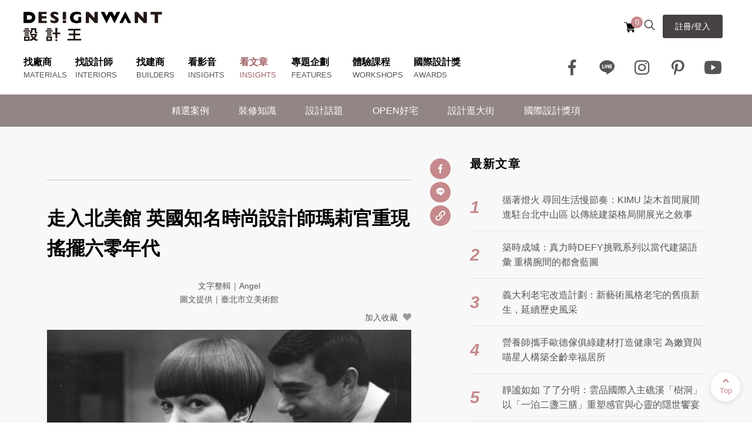

--- FILE ---
content_type: text/html; charset=utf-8
request_url: https://www.designwant.com/article/8406
body_size: 38725
content:
<!doctype html>
<html data-n-head-ssr lang="en" data-n-head="%7B%22lang%22:%7B%22ssr%22:%22en%22%7D%7D">
  <head >
    <title>走入北美館 英國知名時尚設計師瑪莉官重現搖擺六零年代｜設計王DesignWant</title><meta data-n-head="ssr" charset="utf-8"><meta data-n-head="ssr" name="viewport" content="width=device-width,initial-scale=1.0,user-scalable=yes"><meta data-n-head="ssr" name="format-detection" content="telephone=no"><meta data-n-head="ssr" data-hid="description" name="description" content="繼「薇薇安．魏斯伍德（Vivienne Westwood）的時尚生涯」、「幻羽舞影－高堤耶與蕭畢諾（Jean-Paul Gaultier）舞台服裝展」之後，臺北市立美術館暌違多年再次推出重量級時尚大展！"><meta data-n-head="ssr" data-hid="og:title" property="og:title" content="走入北美館 英國知名時尚設計師瑪莉官重現搖擺六零年代｜設計王DesignWant"><meta data-n-head="ssr" data-hid="og:description" property="og:description" content="繼「薇薇安．魏斯伍德（Vivienne Westwood）的時尚生涯」、「幻羽舞影－高堤耶與蕭畢諾（Jean-Paul Gaultier）舞台服裝展」之後，臺北市立美術館暌違多年再次推出重量級時尚大展！"><meta data-n-head="ssr" data-hid="og:image" property="og:image" content="https://s3-ap-northeast-1.amazonaws.com/file.designwant.com/article/article_20220527183725_929.jpg"><link data-n-head="ssr" rel="shortcut icon" type="image/x-icon" href="/favicon.ico"><script data-n-head="ssr" src="https://apis.google.com/js/platform.js"></script><script data-n-head="ssr" src="https://mst.meshplus.com.tw/help?id=tkMI5pKoE4"></script><script data-n-head="nuxt-jsonld" data-hid="nuxt-jsonld-7d6268fe" type="application/ld+json">{"BreadcrumbList":{"@context":"https://schema.org","@type":"BreadcrumbList","itemListElement":[{"@type":"ListItem","position":1,"name":"首頁","item":"https://www.designwant.com"},{"@type":"ListItem","position":2,"name":"看文章","item":"https://www.designwant.com/article"}]},"Article":{"@context":"https://schema.org","@type":"Article","image":"https://s3-ap-northeast-1.amazonaws.com/file.designwant.com/article/article_20220527183725_929.jpg","editor":"文字整輯｜Angel","genre":"藝文展演 ","description":"繼「薇薇安．魏斯伍德（Vivienne Westwood）的時尚生涯」、「幻羽舞影－高堤耶與蕭畢諾（Jean-Paul Gaultier）舞台服裝展」之後，臺北市立美術館暌違多年再次推出重量級時尚大展！"}}</script><link rel="preload" href="/_nuxt/a8efc54.js" as="script"><link rel="preload" href="/_nuxt/931d98a.js" as="script"><link rel="preload" href="/_nuxt/dc320e8.js" as="script"><link rel="preload" href="/_nuxt/5e807a0.js" as="script"><link rel="preload" href="/_nuxt/b87bdb7.js" as="script"><link rel="preload" href="/_nuxt/0f930fe.js" as="script"><link rel="preload" href="/_nuxt/4f9fb2e.js" as="script"><link rel="preload" href="/_nuxt/94297ec.js" as="script"><link rel="preload" href="/_nuxt/85428bb.js" as="script"><style data-vue-ssr-id="3191d5ad:0 f45b10aa:0 06c669cc:0 35dbaf8d:0">.nuxt-progress{position:fixed;top:0;left:0;right:0;height:2px;width:0;opacity:1;transition:width .1s,opacity .4s;background-color:#000;z-index:999999}.nuxt-progress.nuxt-progress-notransition{transition:none}.nuxt-progress-failed{background-color:red}
.swiper-container{margin:0 auto;position:relative;overflow:hidden;list-style:none;padding:0;z-index:1}.swiper-container-no-flexbox .swiper-slide{float:left}.swiper-container-vertical>.swiper-wrapper{flex-direction:column}.swiper-wrapper{position:relative;width:100%;height:100%;z-index:1;display:flex;transition-property:transform;box-sizing:content-box}.swiper-container-android .swiper-slide,.swiper-wrapper{transform:translateZ(0)}.swiper-container-multirow>.swiper-wrapper{flex-wrap:wrap}.swiper-container-free-mode>.swiper-wrapper{transition-timing-function:ease-out;margin:0 auto}.swiper-slide{flex-shrink:0;width:100%;height:100%;position:relative;transition-property:transform}.swiper-invisible-blank-slide{visibility:hidden}.swiper-container-autoheight,.swiper-container-autoheight .swiper-slide{height:auto}.swiper-container-autoheight .swiper-wrapper{align-items:flex-start;transition-property:transform,height}.swiper-container-3d{perspective:1200px}.swiper-container-3d .swiper-cube-shadow,.swiper-container-3d .swiper-slide,.swiper-container-3d .swiper-slide-shadow-bottom,.swiper-container-3d .swiper-slide-shadow-left,.swiper-container-3d .swiper-slide-shadow-right,.swiper-container-3d .swiper-slide-shadow-top,.swiper-container-3d .swiper-wrapper{transform-style:preserve-3d}.swiper-container-3d .swiper-slide-shadow-bottom,.swiper-container-3d .swiper-slide-shadow-left,.swiper-container-3d .swiper-slide-shadow-right,.swiper-container-3d .swiper-slide-shadow-top{position:absolute;left:0;top:0;width:100%;height:100%;pointer-events:none;z-index:10}.swiper-container-3d .swiper-slide-shadow-left{background-image:linear-gradient(270deg,rgba(0,0,0,.5),transparent)}.swiper-container-3d .swiper-slide-shadow-right{background-image:linear-gradient(90deg,rgba(0,0,0,.5),transparent)}.swiper-container-3d .swiper-slide-shadow-top{background-image:linear-gradient(0deg,rgba(0,0,0,.5),transparent)}.swiper-container-3d .swiper-slide-shadow-bottom{background-image:linear-gradient(180deg,rgba(0,0,0,.5),transparent)}.swiper-container-wp8-horizontal,.swiper-container-wp8-horizontal>.swiper-wrapper{touch-action:pan-y}.swiper-container-wp8-vertical,.swiper-container-wp8-vertical>.swiper-wrapper{touch-action:pan-x}.swiper-button-next,.swiper-button-prev{position:absolute;top:50%;width:27px;height:44px;margin-top:-22px;z-index:10;cursor:pointer;background-size:27px 44px;background-position:50%;background-repeat:no-repeat}.swiper-button-next.swiper-button-disabled,.swiper-button-prev.swiper-button-disabled{opacity:.35;cursor:auto;pointer-events:none}.swiper-button-prev,.swiper-container-rtl .swiper-button-next{background-image:url("data:image/svg+xml;charset=utf-8,%3Csvg xmlns='http://www.w3.org/2000/svg' viewBox='0 0 27 44'%3E%3Cpath d='M0 22L22 0l2.1 2.1L4.2 22l19.9 19.9L22 44 0 22z' fill='%23007aff'/%3E%3C/svg%3E");left:10px;right:auto}.swiper-button-next,.swiper-container-rtl .swiper-button-prev{background-image:url("data:image/svg+xml;charset=utf-8,%3Csvg xmlns='http://www.w3.org/2000/svg' viewBox='0 0 27 44'%3E%3Cpath d='M27 22L5 44l-2.1-2.1L22.8 22 2.9 2.1 5 0l22 22z' fill='%23007aff'/%3E%3C/svg%3E");right:10px;left:auto}.swiper-button-prev.swiper-button-white,.swiper-container-rtl .swiper-button-next.swiper-button-white{background-image:url("data:image/svg+xml;charset=utf-8,%3Csvg xmlns='http://www.w3.org/2000/svg' viewBox='0 0 27 44'%3E%3Cpath d='M0 22L22 0l2.1 2.1L4.2 22l19.9 19.9L22 44 0 22z' fill='%23fff'/%3E%3C/svg%3E")}.swiper-button-next.swiper-button-white,.swiper-container-rtl .swiper-button-prev.swiper-button-white{background-image:url("data:image/svg+xml;charset=utf-8,%3Csvg xmlns='http://www.w3.org/2000/svg' viewBox='0 0 27 44'%3E%3Cpath d='M27 22L5 44l-2.1-2.1L22.8 22 2.9 2.1 5 0l22 22z' fill='%23fff'/%3E%3C/svg%3E")}.swiper-button-prev.swiper-button-black,.swiper-container-rtl .swiper-button-next.swiper-button-black{background-image:url("data:image/svg+xml;charset=utf-8,%3Csvg xmlns='http://www.w3.org/2000/svg' viewBox='0 0 27 44'%3E%3Cpath d='M0 22L22 0l2.1 2.1L4.2 22l19.9 19.9L22 44 0 22z'/%3E%3C/svg%3E")}.swiper-button-next.swiper-button-black,.swiper-container-rtl .swiper-button-prev.swiper-button-black{background-image:url("data:image/svg+xml;charset=utf-8,%3Csvg xmlns='http://www.w3.org/2000/svg' viewBox='0 0 27 44'%3E%3Cpath d='M27 22L5 44l-2.1-2.1L22.8 22 2.9 2.1 5 0l22 22z'/%3E%3C/svg%3E")}.swiper-button-lock{display:none}.swiper-pagination{position:absolute;text-align:center;transition:opacity .3s;transform:translateZ(0);z-index:10}.swiper-pagination.swiper-pagination-hidden{opacity:0}.swiper-container-horizontal>.swiper-pagination-bullets,.swiper-pagination-custom,.swiper-pagination-fraction{bottom:10px;left:0;width:100%}.swiper-pagination-bullets-dynamic{overflow:hidden;font-size:0}.swiper-pagination-bullets-dynamic .swiper-pagination-bullet{transform:scale(.33);position:relative}.swiper-pagination-bullets-dynamic .swiper-pagination-bullet-active,.swiper-pagination-bullets-dynamic .swiper-pagination-bullet-active-main{transform:scale(1)}.swiper-pagination-bullets-dynamic .swiper-pagination-bullet-active-prev{transform:scale(.66)}.swiper-pagination-bullets-dynamic .swiper-pagination-bullet-active-prev-prev{transform:scale(.33)}.swiper-pagination-bullets-dynamic .swiper-pagination-bullet-active-next{transform:scale(.66)}.swiper-pagination-bullets-dynamic .swiper-pagination-bullet-active-next-next{transform:scale(.33)}.swiper-pagination-bullet{width:8px;height:8px;display:inline-block;border-radius:100%;background:#000;opacity:.2}button.swiper-pagination-bullet{border:none;margin:0;padding:0;box-shadow:none;-webkit-appearance:none;-moz-appearance:none;appearance:none}.swiper-pagination-clickable .swiper-pagination-bullet{cursor:pointer}.swiper-pagination-bullet-active{opacity:1;background:#007aff}.swiper-container-vertical>.swiper-pagination-bullets{right:10px;top:50%;transform:translate3d(0,-50%,0)}.swiper-container-vertical>.swiper-pagination-bullets .swiper-pagination-bullet{margin:6px 0;display:block}.swiper-container-vertical>.swiper-pagination-bullets.swiper-pagination-bullets-dynamic{top:50%;transform:translateY(-50%);width:8px}.swiper-container-vertical>.swiper-pagination-bullets.swiper-pagination-bullets-dynamic .swiper-pagination-bullet{display:inline-block;transition:top .2s,-webkit-transform .2s;transition:transform .2s,top .2s;transition:transform .2s,top .2s,-webkit-transform .2s}.swiper-container-horizontal>.swiper-pagination-bullets .swiper-pagination-bullet{margin:0 4px}.swiper-container-horizontal>.swiper-pagination-bullets.swiper-pagination-bullets-dynamic{left:50%;transform:translateX(-50%);white-space:nowrap}.swiper-container-horizontal>.swiper-pagination-bullets.swiper-pagination-bullets-dynamic .swiper-pagination-bullet{transition:left .2s,-webkit-transform .2s;transition:transform .2s,left .2s;transition:transform .2s,left .2s,-webkit-transform .2s}.swiper-container-horizontal.swiper-container-rtl>.swiper-pagination-bullets-dynamic .swiper-pagination-bullet{transition:right .2s,-webkit-transform .2s;transition:transform .2s,right .2s;transition:transform .2s,right .2s,-webkit-transform .2s}.swiper-pagination-progressbar{background:rgba(0,0,0,.25);position:absolute}.swiper-pagination-progressbar .swiper-pagination-progressbar-fill{background:#007aff;position:absolute;left:0;top:0;width:100%;height:100%;transform:scale(0);transform-origin:left top}.swiper-container-rtl .swiper-pagination-progressbar .swiper-pagination-progressbar-fill{transform-origin:right top}.swiper-container-horizontal>.swiper-pagination-progressbar{width:100%;height:4px;left:0;top:0}.swiper-container-vertical>.swiper-pagination-progressbar{width:4px;height:100%;left:0;top:0}.swiper-pagination-white .swiper-pagination-bullet-active{background:#fff}.swiper-pagination-progressbar.swiper-pagination-white{background:hsla(0,0%,100%,.25)}.swiper-pagination-progressbar.swiper-pagination-white .swiper-pagination-progressbar-fill{background:#fff}.swiper-pagination-black .swiper-pagination-bullet-active{background:#000}.swiper-pagination-progressbar.swiper-pagination-black{background:rgba(0,0,0,.25)}.swiper-pagination-progressbar.swiper-pagination-black .swiper-pagination-progressbar-fill{background:#000}.swiper-pagination-lock{display:none}.swiper-scrollbar{border-radius:10px;position:relative;-ms-touch-action:none;background:rgba(0,0,0,.1)}.swiper-container-horizontal>.swiper-scrollbar{position:absolute;left:1%;bottom:3px;z-index:50;height:5px;width:98%}.swiper-container-vertical>.swiper-scrollbar{position:absolute;right:3px;top:1%;z-index:50;width:5px;height:98%}.swiper-scrollbar-drag{height:100%;width:100%;position:relative;background:rgba(0,0,0,.5);border-radius:10px;left:0;top:0}.swiper-scrollbar-cursor-drag{cursor:move}.swiper-scrollbar-lock{display:none}.swiper-zoom-container{width:100%;height:100%;display:flex;justify-content:center;align-items:center;text-align:center}.swiper-zoom-container>canvas,.swiper-zoom-container>img,.swiper-zoom-container>svg{max-width:100%;max-height:100%;-o-object-fit:contain;object-fit:contain}.swiper-slide-zoomed{cursor:move}.swiper-lazy-preloader{width:42px;height:42px;position:absolute;left:50%;top:50%;margin-left:-21px;margin-top:-21px;z-index:10;transform-origin:50%;-webkit-animation:swiper-preloader-spin 1s steps(12) infinite;animation:swiper-preloader-spin 1s steps(12) infinite}.swiper-lazy-preloader:after{display:block;content:"";width:100%;height:100%;background-image:url("data:image/svg+xml;charset=utf-8,%3Csvg viewBox='0 0 120 120' xmlns='http://www.w3.org/2000/svg' xmlns:xlink='http://www.w3.org/1999/xlink'%3E%3Cdefs%3E%3Cpath id='a' stroke='%236c6c6c' stroke-width='11' stroke-linecap='round' d='M60 7v20'/%3E%3C/defs%3E%3Cuse xlink:href='%23a' opacity='.27'/%3E%3Cuse xlink:href='%23a' opacity='.27' transform='rotate(30 60 60)'/%3E%3Cuse xlink:href='%23a' opacity='.27' transform='rotate(60 60 60)'/%3E%3Cuse xlink:href='%23a' opacity='.27' transform='rotate(90 60 60)'/%3E%3Cuse xlink:href='%23a' opacity='.27' transform='rotate(120 60 60)'/%3E%3Cuse xlink:href='%23a' opacity='.27' transform='rotate(150 60 60)'/%3E%3Cuse xlink:href='%23a' opacity='.37' transform='rotate(180 60 60)'/%3E%3Cuse xlink:href='%23a' opacity='.46' transform='rotate(210 60 60)'/%3E%3Cuse xlink:href='%23a' opacity='.56' transform='rotate(240 60 60)'/%3E%3Cuse xlink:href='%23a' opacity='.66' transform='rotate(270 60 60)'/%3E%3Cuse xlink:href='%23a' opacity='.75' transform='rotate(300 60 60)'/%3E%3Cuse xlink:href='%23a' opacity='.85' transform='rotate(330 60 60)'/%3E%3C/svg%3E");background-position:50%;background-size:100%;background-repeat:no-repeat}.swiper-lazy-preloader-white:after{background-image:url("data:image/svg+xml;charset=utf-8,%3Csvg viewBox='0 0 120 120' xmlns='http://www.w3.org/2000/svg' xmlns:xlink='http://www.w3.org/1999/xlink'%3E%3Cdefs%3E%3Cpath id='a' stroke='%23fff' stroke-width='11' stroke-linecap='round' d='M60 7v20'/%3E%3C/defs%3E%3Cuse xlink:href='%23a' opacity='.27'/%3E%3Cuse xlink:href='%23a' opacity='.27' transform='rotate(30 60 60)'/%3E%3Cuse xlink:href='%23a' opacity='.27' transform='rotate(60 60 60)'/%3E%3Cuse xlink:href='%23a' opacity='.27' transform='rotate(90 60 60)'/%3E%3Cuse xlink:href='%23a' opacity='.27' transform='rotate(120 60 60)'/%3E%3Cuse xlink:href='%23a' opacity='.27' transform='rotate(150 60 60)'/%3E%3Cuse xlink:href='%23a' opacity='.37' transform='rotate(180 60 60)'/%3E%3Cuse xlink:href='%23a' opacity='.46' transform='rotate(210 60 60)'/%3E%3Cuse xlink:href='%23a' opacity='.56' transform='rotate(240 60 60)'/%3E%3Cuse xlink:href='%23a' opacity='.66' transform='rotate(270 60 60)'/%3E%3Cuse xlink:href='%23a' opacity='.75' transform='rotate(300 60 60)'/%3E%3Cuse xlink:href='%23a' opacity='.85' transform='rotate(330 60 60)'/%3E%3C/svg%3E")}@-webkit-keyframes swiper-preloader-spin{to{transform:rotate(1turn)}}@keyframes swiper-preloader-spin{to{transform:rotate(1turn)}}.swiper-container .swiper-notification{position:absolute;left:0;top:0;pointer-events:none;opacity:0;z-index:-1000}.swiper-container-fade.swiper-container-free-mode .swiper-slide{transition-timing-function:ease-out}.swiper-container-fade .swiper-slide{pointer-events:none;transition-property:opacity}.swiper-container-fade .swiper-slide .swiper-slide{pointer-events:none}.swiper-container-fade .swiper-slide-active,.swiper-container-fade .swiper-slide-active .swiper-slide-active{pointer-events:auto}.swiper-container-cube{overflow:visible}.swiper-container-cube .swiper-slide{pointer-events:none;-webkit-backface-visibility:hidden;backface-visibility:hidden;z-index:1;visibility:hidden;transform-origin:0 0;width:100%;height:100%}.swiper-container-cube .swiper-slide .swiper-slide{pointer-events:none}.swiper-container-cube.swiper-container-rtl .swiper-slide{transform-origin:100% 0}.swiper-container-cube .swiper-slide-active,.swiper-container-cube .swiper-slide-active .swiper-slide-active{pointer-events:auto}.swiper-container-cube .swiper-slide-active,.swiper-container-cube .swiper-slide-next,.swiper-container-cube .swiper-slide-next+.swiper-slide,.swiper-container-cube .swiper-slide-prev{pointer-events:auto;visibility:visible}.swiper-container-cube .swiper-slide-shadow-bottom,.swiper-container-cube .swiper-slide-shadow-left,.swiper-container-cube .swiper-slide-shadow-right,.swiper-container-cube .swiper-slide-shadow-top{z-index:0;-webkit-backface-visibility:hidden;backface-visibility:hidden}.swiper-container-cube .swiper-cube-shadow{position:absolute;left:0;bottom:0;width:100%;height:100%;background:#000;opacity:.6;filter:blur(50px);z-index:0}.swiper-container-flip{overflow:visible}.swiper-container-flip .swiper-slide{pointer-events:none;-webkit-backface-visibility:hidden;backface-visibility:hidden;z-index:1}.swiper-container-flip .swiper-slide .swiper-slide{pointer-events:none}.swiper-container-flip .swiper-slide-active,.swiper-container-flip .swiper-slide-active .swiper-slide-active{pointer-events:auto}.swiper-container-flip .swiper-slide-shadow-bottom,.swiper-container-flip .swiper-slide-shadow-left,.swiper-container-flip .swiper-slide-shadow-right,.swiper-container-flip .swiper-slide-shadow-top{z-index:0;-webkit-backface-visibility:hidden;backface-visibility:hidden}.swiper-container-coverflow .swiper-wrapper{-ms-perspective:1200px}.swiper-slide-active .c-card-imgBox{box-shadow:0 0 20px rgba(0,0,0,.42745)}
@font-face{font-family:"icomoon";src:url(/_nuxt/fonts/icomoon.5f2caf3.eot);src:url(/_nuxt/fonts/icomoon.5f2caf3.eot#iefix) format("embedded-opentype"),url(/_nuxt/fonts/icomoon.9f54eb0.ttf) format("truetype"),url(/_nuxt/fonts/icomoon.d0831e4.woff) format("woff"),url(/_nuxt/img/icomoon.064d619.svg#icomoon) format("svg");font-weight:400;font-style:normal;font-display:block}[class*=" icon-"],[class^=icon-]{font-family:"icomoon"!important;speak:never;font-style:normal;font-weight:400;font-feature-settings:normal;font-variant:normal;text-transform:none;line-height:1;-webkit-font-smoothing:antialiased;-moz-osx-font-smoothing:grayscale}.icon-arrow_left:before{content:"\e900";color:#555}.icon-arrow_right:before{content:"\e901";color:#555}.icon-arrow_right2:before{content:"\e902"}.icon-arrow_top:before{content:"\e903"}.icon-close:before{content:"\e904"}.icon-eye_close:before{content:"\e905"}.icon-eye_open:before{content:"\e906"}.icon-facebook:before{content:"\e907"}.icon-google:before{content:"\e908"}.icon-instagram:before{content:"\e909"}.icon-line:before{content:"\e90a"}.icon-pinterest:before{content:"\e90b"}.icon-refresh:before{content:"\e90c"}.icon-search:before{content:"\e90d"}.icon-shoppingCart:before{content:"\e90e"}.icon-youtube:before{content:"\e90f"}.icon-fax:before{content:"\e910"}.icon-mail:before{content:"\e911"}.icon-map:before{content:"\e912"}.icon-phone:before{content:"\e913"}.icon-website:before{content:"\e914"}.icon-bin:before{content:"\e9ac"}.icon-link:before{content:"\e9cb"}.icon-heart:before{content:"\e9da"}.icon-plus:before{content:"\ea0a"}.icon-minus:before{content:"\ea0b"}
@charset "UTF-8";a,abbr,acronym,address,applet,article,aside,audio,b,big,blockquote,body,canvas,caption,center,cite,code,dd,del,details,dfn,div,dl,dt,em,embed,fieldset,figcaption,figure,footer,form,h1,h2,h3,h4,h5,h6,header,hgroup,html,i,iframe,img,ins,kbd,label,legend,li,mark,menu,nav,object,ol,output,p,pre,q,ruby,s,samp,section,small,span,strike,strong,sub,summary,sup,table,tbody,td,tfoot,th,thead,time,tr,tt,u,ul,var,video{margin:0;padding:0;border:0;font-size:100%;font:inherit;vertical-align:baseline}article,aside,details,figcaption,figure,footer,header,hgroup,menu,nav,section{display:block}blockquote,q{quotes:none}blockquote:after,blockquote:before,q:after,q:before{content:"";content:none}body,html{height:auto}blockquote,body,dd,div,dl,dt,fieldset,form,h1,h2,h3,h4,h5,h6,input,li,ol,p,pre,td,textarea,th,ul{margin:0;padding:0}table{border-collapse:collapse;border-spacing:0}fieldset,img{border:0;display:block}address,caption,cite,code,dfn,em,strong,th,var{font-style:normal;font-weight:400}ol,ul{list-style:none;list-style-type:none}caption,th{text-align:left}h1,h2,h3,h4,h5,h6{font-size:100%;font-weight:400}q:after,q:before{content:""}abbr,acronym{border:0}a{outline:none;hlbr:expression(this.onFocus=this.blur());cursor:pointer}a,a:active,a:hover,a:link,a:visited{text-decoration:none}input{border:none;border-radius:0}input,select{appearance:none;-moz-appearance:none;-webkit-appearance:none;outline:none}:focus{outline:none}.unreset img{max-width:100%;height:auto!important}*{box-sizing:border-box}body,html{position:relative;height:100%;font-family:Arial,"微軟正黑體","STHeiti Light","儷黑 Pro","LiHei Pro","新細明體",sans-serif;font-size:16px;color:#000}@font-face{font-family:"微軟正黑體";src:local("Microsoft JhengHei UI"),local("Microsoft JhengHei"),local("Microsoft JhengHei UI Bold"),local("Microsoft JhengHei Bold")}button,input,select,textarea{outline:none;font-size:18px}input,select,textarea{color:#000;appearance:none;-webkit-appearance:none;-moz-appearance:none;-o-appearance:none;border-radius:0;box-sizing:border-box;border:none;font-family:Helvetica,sans-serif,Arial,"微軟正黑體","STHeiti Light","儷黑 Pro","LiHei Pro",新細明體}a{color:#000}a,h1,h2,h3,h4,p{line-height:1.6}h2{font-weight:500}@media screen and (max-width:780px){body,html{font-size:15px}}.l-wrap-w{width:100%;position:relative;z-index:1;overflow:hidden}@media screen and (max-width:1440px){.l-wrap--h500{max-height:500px}}.l-wrap{max-width:80%;margin:0 auto;position:relative}.l-wrap--1440{max-width:1440px}.l-wrap-1300{max-width:1300px;margin:0 auto;padding:0 20px;position:relative}.l-wrap-1200{max-width:1240px}.l-wrap-1000,.l-wrap-1200{margin:0 auto;padding:0 20px;position:relative;width:100%}.l-wrap-1000{max-width:1040px}.l-wrap-600{max-width:640px;margin:0 auto;padding:0 20px;position:relative;width:100%}@media screen and (max-width:600px){.l-wrap-1200 .l-wrap-1000,.l-wrap .l-wrap-1000{padding:0}}.l-bg{padding:80px 0 20px;margin-bottom:60px}.l-pdTB{padding:100px 0 140px}.l-pdT-list{padding:100px 0 40px}.l-pdTB-member{padding:70px 0 100px}@media screen and (max-width:780px){.l-pdT-list{padding:60px 0 0}.l-pdTB{padding:60px 0}.l-pdTB-member{padding:50px 0 60px}}@media screen and (max-width:600px){.l-pdT-list,.l-pdTB{padding:30px 0}}.l-header{background:#fff;padding:20px 40px}.l-header-top{display:flex;justify-content:space-between;margin-bottom:20px}.l-logo{display:block}.l-logo img{height:50px}.l-toolBox{display:flex;align-items:center}.l-toolBox a{margin:0 10px}.l-toolBox a span{vertical-align:middle;line-height:20px}.l-toolBox .search,.l-toolBox .shoppingCart{font-size:1.5rem;transition:all .3s}.l-toolBox .search:hover .icon-shoppingCart,.l-toolBox .shoppingCart:hover .icon-shoppingCart{opacity:.5}.l-toolBox .search:hover .num,.l-toolBox .shoppingCart:hover .num{opacity:1}.l-toolBox .search:hover{opacity:.5}.l-toolBox .shoppingCart{position:relative}.l-toolBox .shoppingCart .num{position:absolute;background:#c6898c;color:#fff;font-size:13px;text-align:center;width:20px;height:20px;line-height:20px;border-radius:100px;right:-10px;top:2px}.l-toolBox .shoppingCart .num span{vertical-align:top}.l-menu_box{width:100%;display:flex;align-items:center;justify-content:space-between}.m-logo{display:none;width:160px;margin-bottom:20px}.l-menu_box .icon-toolBox a{font-size:2rem;margin:0 10px;transition:all .3s;color:#555}.l-menu_box .icon-toolBox a:hover{color:#a06265}.l-menu_box .btn{display:none}.l-menu_item{display:flex;margin:0 -25px;max-width:1020px}.l-menu_item li{position:relative;padding:0 25px 23px;letter-spacing:1.5px}.l-menu_item li:hover .en,.l-menu_item li:hover>a{color:#a06265}.l-menu_item li:hover .sub-nav{left:20px}.l-menu_item li>a{transition:all .3s;position:relative;font-size:1.125rem;font-weight:700!important}.l-menu_item--active .en,.l-menu_item--active>a{color:#a06265!important}.l-menu_item li .en{position:absolute;left:25px;bottom:0;font-size:.8rem;color:#555;cursor:pointer;font-weight:400!important}.sub-nav{position:absolute;left:20px;top:100%;background:#fff;box-shadow:10px 10px 20px rgba(0,0,0,.08235);padding:15px 30px;white-space:nowrap;left:-99999px;z-index:10}.sub-nav a{display:block;margin-bottom:10px;padding:10px 0}.sub-nav a:hover{color:#a06265;transform:translateX(10px)}.l-menu_mobile{display:none}@media screen and (max-width:1280px){.l-menu_item{margin:0 -20px}.l-menu_item li{padding:0 20px 20px;letter-spacing:normal}.l-menu_item li>a{font-size:1rem}.l-menu_item li .en{font-size:.8rem;left:20px}}@media screen and (max-width:1140px){.l-header{padding:0}.l-header-top{padding:15px 20px;margin-bottom:0}.l-header-top .c-btn{display:none}.l-logo img{height:35px}.l-toolBox{padding-right:40px}.l-menu_box{padding:25px 20px 140px;background:#fff;position:fixed;left:-100%;top:0;height:100vh;flex-direction:column;align-items:flex-start;justify-content:flex-start;overflow-y:scroll;display:none;z-index:100}.l-menu_box .icon-toolBox a{margin:0 15px}.icon-toolBox{max-width:1000px;width:100%;text-align:center}.l-toolBox .shoppingCart .num{right:-9px;top:0}.l-menu_box--anmation{display:flex;left:0;transition:all 1s ease-out}.m-logo{display:block;width:210px;margin-bottom:20px}.l-menu_box .btn{display:block;max-width:1000px;padding:12px 0}.l-menu_box .btn a{display:block}.l-menu_box .btn:hover a{color:#a06265}.l-menu_item{flex-direction:column;width:100%;margin:0}.l-menu_item li{width:100%;padding:10px 0;border-bottom:1px solid rgba(0,0,0,.08235)}.darkbdBottom{border-bottom:1px solid rgba(0,0,0,.41176)!important}.l-menu_item li>a{width:100%;display:block;font-weight:700;font-size:1.2rem}.l-menu_item li .en{position:relative;bottom:auto}.l-menu_item li .en,.l-menu_item li:hover .sub-nav{display:block;left:0}.sub-nav{position:relative;top:auto;left:0;box-shadow:none;padding:10px 20px;background:#fff;margin:10px -20px 0}.sub-nav a{margin-bottom:0;font-size:.9rem}.l-menu_mobile{position:absolute;top:14px;right:10px;z-index:101}.l-menu_mobile,.o-grid__item{width:40px;height:40px;display:block}.o-grid__item{margin-right:10px}.c-hamburger{display:block;position:relative;overflow:hidden;padding:0;width:40px;height:40px;font-size:0;text-indent:-9999px;-webkit-appearance:none;-moz-appearance:none;appearance:none;box-shadow:none;border-radius:none;border:none;cursor:pointer;transition:background .3s}.c-hamburger:focus{outline:none}.c-hamburger span{display:block;position:absolute;top:19px;left:8px;right:8px;height:3px;background:#000}.c-hamburger span:after,.c-hamburger span:before{position:absolute;display:block;left:0;width:100%;height:3px;content:"";background:#000}.c-hamburger span:before{top:-7px}.c-hamburger span:after{bottom:-7px}.c-hamburger--htx{background-color:transparent}.c-hamburger--htx span{transition:background 0s .3s}.c-hamburger--htx span:after,.c-hamburger--htx span:before{transition-duration:.3s,.3s;transition-delay:.3s,0s}.c-hamburger--htx span:before{transition-property:top,transform}.c-hamburger--htx span:after{transition-property:bottom,transform}.c-hamburger--htx.is-active span{background:none}.c-hamburger--htx.is-active span:before{top:0;background-color:#c6898c;transform:rotate(45deg)}.c-hamburger--htx.is-active span:after{bottom:0;background-color:#c6898c;transform:rotate(-45deg)}.c-hamburger--htx.is-active span:after,.c-hamburger--htx.is-active span:before{transition-delay:0s,.3s}}@media screen and (max-width:780px){.l-menu_item li:hover .en,.l-menu_item li:hover>a{color:#000}}.l-footer-fast-btn{margin-bottom:-82.5px}.l-footer-fast-btn .c-fast-btn{width:33.33%}.l-footer-top{padding:165px 0 50px}.l-footer-top-left{max-width:435px}.l-footer-top-left p{color:#555}.l-footer-top-left a{display:block;margin-bottom:25px}.l-footer-top-left img{height:36px}.l-footer-top-right>div{display:flex;justify-content:flex-end}.l-footer-top-right .subscribe-box{margin-bottom:25px}.l-footer-top-right .subscribe-box p{color:#555;padding-right:15px}.l-footer-top-right .subscribe-box input{width:347px;height:45px;background-color:transparent;border-bottom:1px solid #464143;font-size:15px}.l-footer-top-right .subscribe-box .c-btn{width:120px;background:none;border-radius:0;color:#000;height:45px;margin-left:15px;transition:all .3s;cursor:pointer}.l-footer-top-right .subscribe-box .c-btn:hover{background:#464143;color:#fff}.l-footer-top-right .tool-box a{color:#555;margin:0 5px;line-height:1}.l-footer-top-right .tool-box a:hover{color:#a06265}.l-footer-top-right .tool-box .icon{margin:0 15px}@media screen and (max-width:1280px){.l-footer-top-left{width:38%}.l-footer-top-right{width:60%;display:flex;flex-direction:column;align-items:flex-end}.l-footer-top-right .subscribe-box input{width:100%;min-width:200px}.tool-box{flex-direction:column}.tool-box--contact{margin-bottom:25px}}@media screen and (max-width:1024px){.l-footer-top-right .tool-box a{margin:0 10px}.l-footer-top-right .subscribe-box input{width:100%;min-width:auto}}@media screen and (max-width:780px){.l-footer-top>div{flex-direction:column}.l-footer-top-left{width:100%;max-width:100%}.l-footer-top-right{width:100%;align-items:flex-start;margin-top:20px}.l-footer-top-right>div{justify-content:flex-start}.tool-box{align-items:flex-start!important}.l-footer-top-right .subscribe-box input{width:100%;min-width:300px}.l-footer-top-right .tool-box a:first-child{margin-left:0}}@media screen and (max-width:600px){footer .l-footer-fast-btn{display:none}.l-footer-top{padding:40px 0 30px}.l-footer-top-right .subscribe-box span{padding-right:5px;font-size:.9rem}.l-footer-top-right .subscribe-box .c-btn{padding:8px 10px;margin-left:5px}.l-footer-top-right .tool-box{flex-wrap:wrap}.l-footer-top-right .tool-box>div:first-child{margin-bottom:20px}.l-footer-top-right .tool-box .icon{margin:0 15px}.l-footer-top-right .tool-box .icon:first-child{margin-left:-5px}.m_none{display:none!important}}.l-footer-bottom{color:#fff;padding:40px 0}.l-footer-bottom a{margin-right:30px;transition:all .3s}.l-footer-bottom a:hover{opacity:.6}@media screen and (max-width:600px){.l-footer-bottom{padding:20px 0}.l-footer-bottom>div{flex-direction:column;align-items:center;text-align:center}.l-footer-bottom p{margin-top:10px}}.l-triangle--white:before{border-color:#fff transparent transparent}.l-triangle--gray:before,.l-triangle--white:before{content:"";display:block;margin:0 auto;width:0;height:0;border-style:solid;border-width:20px 20px 0}.l-triangle--gray:before{border-color:#f8f8f8 transparent transparent}.l-triangle--glod:before{border-color:#bfa071 transparent transparent}.l-triangle--glod:before,.l-triangle--mainGray:before{content:"";display:block;margin:0 auto;width:0;height:0;border-style:solid;border-width:20px 20px 0}.l-triangle--mainGray:before{border-color:#e2dcdb transparent transparent}.l-triangle--black:before{content:"";display:block;margin:0 auto;width:0;height:0;border-color:#464143 transparent transparent;border-style:solid;border-width:20px 20px 0}.l-login-wrap,.l-search-wrap{position:fixed;left:50%;top:50%;transform:translate(-50%,-50%);z-index:101;width:100%}.l-login-wrap .close,.l-search-wrap .close{position:absolute;color:#000;font-size:1.6rem;right:40px;top:20px;cursor:pointer;z-index:101;transition:all .3s}.l-login-wrap .close:hover,.l-search-wrap .close:hover{opacity:.5}.l-login-box{padding:80px 60px;border-radius:5px;position:relative;display:flex}.l-login-box .login-email{width:50%;margin-right:30px}.l-login-box .login-other{width:50%;margin-left:30px}.l-login-box .login-other .fb{background:#3c5a99;border:1px solid #3c5a99}.l-login-box .login-other .fb:hover{background:none;color:#3c5a99}.l-login-box .login-other .fb span{font-size:1.2rem}.l-login-box .login-other .google{background:#c1484e;border:1px solid #c1484e}.l-login-box .login-other .google:hover{background:none;color:#c1484e}.l-login-box .login-other .fb,.l-login-box .login-other .google{-moz-text-align-last:left;text-align-last:left}.l-login-box .login-other .fb span,.l-login-box .login-other .google span{margin:0 10px;width:40px;display:inline-block;vertical-align:baseline}.l-login-box .not_member{color:#555;height:10px;border-bottom:1px solid #e4e4e4;margin-bottom:30px}.l-login-box .not_member span{padding:0 20px;background:#fff}.l-login-box .forgot_pwd{text-decoration:underline;color:#555;font-size:14px;margin-top:5px;display:block}.l-login-box .forgot_pwd:hover{opacity:.7}@media screen and (max-width:780px){.l-login-box{padding:60px 30px}}@media screen and (max-width:600px){.l-login-box{flex-direction:column;padding:50px 20px;height:85vh;overflow-y:scroll}.l-login-box .h-fz20{font-weight:700}.l-login-box .login-email{width:100%;margin-right:0}.l-login-box .login-other{width:100%;margin-left:0;margin-top:50px}}.l-minHeight{min-height:calc(100vh - 347px)}@media screen and (max-width:1355px){.l-minHeight{min-height:calc(100vh - 342px)}}@media screen and (max-width:1024px){.l-minHeight{min-height:calc(100vh - 302px)}}@media screen and (max-width:780px){.l-minHeight{min-height:calc(100vh - 332px)}}@media screen and (max-width:600px){.l-minHeight{min-height:calc(100vh - 176px)}}.l-article-wrap{display:flex;padding:50px 60px 100px;align-items:flex-start;justify-content:space-between}.l-article-cont{width:calc(100% - 325px);display:flex}.l-article-cont .l-cont{width:calc(100% - 100px)}.l-article-other{width:325px}.l-article-other-cont.fixed{position:fixed;overflow:hidden;bottom:20px;width:325px}.l-article-other-cont.unfixed{position:absolute;bottom:100px;width:325px}.l-fixed-icon{width:100px;padding:0 27px;position:relative}.l-fixed-icon--padding80{padding:0 80px}.l-fixed-icon .c-icon-box{flex-direction:column;position:fixed;top:270px}.l-fixed-icon .c-icon-box_workshop{flex-direction:column;position:unset}.l-fixed-icon .fixed-workshop{position:fixed;top:105px}.icon-link_copy{transition:all,.5s;position:absolute;bottom:-20px}.icon-link_copy p{font-size:12px;word-break:keep-all;color:#928684}.l-fixed-icon .c-icon-box a{width:35px;height:35px;font-size:1.1rem;margin-bottom:5px}.l-fixed-icon .c-icon-box a span{line-height:35px}.l-fixed-icon .c-icon-box.fixed{position:absolute;top:auto;bottom:0}@media screen and (max-width:1280px){.l-article-other,.l-article-other-cont.fixed,.l-article-other-cont.unfixed{width:400px}.l-article-cont{width:calc(100% - 400px)}.l-fixed-icon.fixed-top{right:415px}}@media screen and (max-width:1024px){.l-article-other,.l-article-other-cont.fixed,.l-article-other-cont.unfixed{width:320px}.l-article-cont{width:calc(100% - 320px)}.l-fixed-icon.fixed-top{right:335px}}@media screen and (max-width:780px){.l-article-wrap{flex-direction:column;padding:50px 0 100px}.l-article-other{width:100%}.l-article-other-cont.fixed{width:100%;position:relative;bottom:auto}.l-article-cont{width:100%;flex-direction:column}.l-article-cont .l-cont{width:100%;padding-bottom:20px}.l-fixed-icon{padding:0;margin:20px 0 40px}.l-fixed-icon .c-icon-box{width:120px;flex-direction:row;justify-content:flex-end;position:relative;top:0}.l-fixed-icon .c-icon-box a{margin-right:0}.l-fixed-icon.fixed-top{position:relative;right:auto;top:auto}.icon-link_copy{bottom:-20px;right:-5px}}.l-search-box{padding:60px 80px;border-radius:5px}.l-search-box .h-flex{width:100%;justify-content:space-between}.l-search-box .c-select{width:200px}.l-search-box .c-input{width:calc(100% - 320px)}.l-search-box .c-input input{width:100%}.l-search-box .c-btn{width:100px}@media screen and (max-width:780px){.l-search-box{padding:60px 30px}}@media screen and (max-width:600px){.l-search-box .h-flex{flex-direction:column}.l-search-box .c-input{width:100%;margin:10px 0}.l-search-box .c-select{width:100%}.l-search-box .c-btn{width:100%;height:50px}}.col-container{width:100%;position:relative}.col-wrap{display:flex;flex-wrap:wrap;margin-left:-15px;margin-right:-15px}.col-2{width:50%}.col-2,.col-3{justify-content:space-between;position:relative;padding-left:15px;padding-right:15px}.col-3{width:33.3333%}.col-4{width:25%;justify-content:space-between;position:relative;padding-left:15px;padding-right:15px}.col-float_l{float:left}.col-float_r{float:right}@media screen and (max-width:780px){.col-2,.col-3,.col-4{padding-left:5px;padding-right:5px}.col-wrap{margin-left:-10px;margin-right:-10px}}@media screen and (max-width:600px){.col-2,.col-3,.col-4{width:100%}.col-mobile-2{width:50%}}.col-container-form{width:100%;position:relative}.col-wrap-form{display:flex;flex-wrap:wrap;margin-left:-5px;margin-right:-5px}.col-1-form{width:100%}.col-1-form,.col-2-form{justify-content:space-between;position:relative;padding-left:5px;padding-right:5px}.col-2-form{width:50%}.col-3-form{width:33.3333%}.col-3-form,.col-4-form{justify-content:space-between;position:relative;padding-left:5px;padding-right:5px}.col-4-form{width:25%}@media screen and (max-width:600px){.col-2-form,.col-3-form,.col-4-form{width:100%}}.c-btn-box .c-btn{height:60px;line-height:60px;flex:1 1 auto;margin:10px;border:1px solid #c6898c;text-align:center;text-transform:uppercase;position:relative;overflow:hidden;transition:.3s;background:#c6898c;color:#fff;cursor:pointer}.c-btn-box .c-btn:after{position:absolute;transition:.3s;content:"";width:0;left:50%;bottom:0;height:3px;background:#fff;height:120%;left:-10%;transform:skewX(15deg);z-index:-1}.c-btn-box .c-btn:hover span{position:relative;z-index:2;color:#c6898c}.c-btn-box .c-btn:hover:after{left:-10%;width:120%;z-index:1}.c-btn{padding:8px 20px;border:1px solid #464143;background:#464143;color:#fff;display:block;border-radius:3px;transition:all .3s;font-size:.875rem}.c-btn:hover{background:#fff;color:#000}.c-btn-more-box{display:flex;justify-content:flex-end;width:100%;margin-top:10px}.c-btn-more{color:#989898;border:1px solid #d4d4d4;padding:10px 25px;display:inline-block;line-height:1;transition:all .3s;font-weight:300}.c-btn-main{background:#c6898c;color:#fff;border:1px solid #c6898c;border-radius:3px;height:50px;line-height:50px;font-size:1rem;width:100%;cursor:pointer;transition:all .3s;display:block;text-align:center}.c-btn-main-border,.c-btn-main:hover{background:none;color:#a06265}.c-btn-main-border:hover{background:#c6898c;color:#fff}.c-btn-main-border--black{background:none;color:#464143;border:1px solid #464143}.c-btn-main-border--black:hover{background:#464143;color:#fff}.c-btn-main-2box{display:flex;align-items:flex-start;margin-left:-10px;margin-right:-10px}.c-btn-main-2box .c-btn-main{margin:0 10px}@media screen and (max-width:600px){.c-btn-main-2box .c-btn-main{margin:0 5px}}.c-btn-add{color:#555;font-size:.874rem}.c-btn-add span{color:#9a9a9a;padding-left:5px}.c-btn-add--atc{color:#a06265}.c-btn-add--atc span{color:#c6898c}.c-btn-add:hover{color:#a06265}.c-btn-add:hover span{color:#c6898c}.c-moreBtn{display:block;text-align:center;height:12px;border-bottom:1px solid #bebebe}.c-moreBtn a{color:#777;display:inline-block;padding:0 20px;font-size:.95rem;transition:all .3s}.c-moreBtn a:hover{color:#303030}.c-fast-btn-box{width:100%;display:flex;justify-content:space-between;box-shadow:0 8px 25px rgba(0,0,0,.32549);background:#fff}.c-fast-btn-box .c-fast-btn:last-child{border-right:none}.c-fast-btn{display:flex;flex-wrap:wrap;height:135px;background:#fff;border-right:1px solid #d8d8d8;align-content:center;justify-content:left;transition:all .3s;padding:0 3.5%}.c-fast-btn:hover{background:#f4f4f4}.c-fast-btn:hover .title span{transform:translateX(10px)}.c-fast-btn .title{color:#a06265;display:flex;align-items:center;font-size:1.125rem;margin-bottom:5px;letter-spacing:1px}.c-fast-btn .title span{color:#000;font-size:1.2rem;margin-left:10px;font-weight:700}.c-fast-btn p{width:100%}@media screen and (max-width:780px){.c-fast-btn{height:120px}.c-fast-btn .title{font-size:1rem;margin-bottom:0;letter-spacing:normal}}.c-fast-btn-box--top{margin-top:50px;position:relative;z-index:2}.c-fast-btn-box--top .c-fast-btn{width:25%;border-right:none;position:relative;letter-spacing:1px}.c-fast-btn-box--top .c-fast-btn:first-child:before{display:none}.c-fast-btn-box--top .c-fast-btn:before{content:"";display:block;width:1px;height:35%;position:absolute;background:#d8d8d8;left:0;top:50%;transform:translateY(-50%)}.c-fast-btn-box--top .m{display:none}.c-fast-btn-box--top.materials .c-fast-btn{width:50%}@media screen and (max-width:1280px){.c-fast-btn-box--top .c-fast-btn{letter-spacing:normal}.c-fast-btn-box--top .c-fast-btn .box{padding:0 20px}}@media screen and (max-width:600px){.c-fast-btn-box--top{margin-top:30px}.c-fast-btn-box--top p{display:none}.c-fast-btn-box{flex-wrap:wrap}.c-fast-btn-box--top .c-fast-btn{width:50%;height:55px;border-right:none}.c-fast-btn-box--top .c-fast-btn:nth-child(3):before{display:none}}.c-gotop{width:50px;height:50px;background:#fff;box-shadow:0 2px 10px rgba(0,0,0,.12549);border-radius:100%;display:block;text-align:center;position:fixed;right:20px;bottom:5vh;color:#c6898c;z-index:99}.c-gotop span{font-size:20px;padding-top:5px;display:block;font-weight:700;transition:all .3s}.c-gotop p{font-size:13px;line-height:1;transition:all .3s}.c-gotop:hover span{transform:translateY(-3px)}.c-mail{width:50px;height:50px;background:#c6898c;box-shadow:0 2px 10px rgba(0,0,0,.12549);border-radius:100%;display:block;text-align:center;position:fixed;right:20px;bottom:calc(5vh + 60px);color:#fff;z-index:99;font-size:1.8rem;transition:all .3s}.c-mail span{line-height:50px}.c-mail:hover{opacity:.7}.c-input input{background:transparent;height:50px;padding:0 10px;font-size:15px;border:1px solid #979797;border-radius:3px}.c-input ::-webkit-input-placeholder{color:#b8b8b8}.c-input :-moz-placeholder,.c-input ::-moz-placeholder{color:#b8b8b8}.c-input :-ms-input-placeholder{color:#b8b8b8}.c-password{position:relative}.c-password .icon{position:absolute;right:10px;top:50%;transform:translateY(-50%);cursor:pointer;padding:10px}.c-checkcode{display:flex;align-items:center;justify-content:space-between}.c-checkcode .checkcode{height:50px;margin:0 15px}.c-checkcode .icon-refresh{font-size:2rem;cursor:pointer}@media screen and (max-width:1024px){.c-checkcode .checkcode{height:40px}}.c-error{color:#a06265;display:block;font-size:.874rem}.c-TopTabBar{display:flex;align-items:center;justify-content:center;background:#928684}.c-TopTabBar a{color:#fff;padding:15px 25px;transition:all .3s}.c-TopTabBar a.act,.c-TopTabBar a:hover{background:#e2dcdb;color:#000}@media screen and (max-width:1024px){.c-TopTabBar a{padding:15px}}@media screen and (max-width:600px){.c-TopTabBar{display:flex;align-items:center;justify-content:flex-start;word-break:keep-all;overflow-y:scroll;padding:0 0 0 20px}.c-TopTabBar a{text-align:center;padding:10px;font-size:.9rem}}.c-searchBar{display:flex;justify-content:flex-end;margin:35px 0 25px}.c-search-result{width:100%;display:flex;align-items:center;justify-content:space-between;color:#555;margin-bottom:20px;word-break:break-all}.c-search-result span{color:#a06265}@media screen and (max-width:600px){.c-searchBar{flex-direction:column;margin-top:20px}.c-searchBar .searchBox{margin-right:0;margin-bottom:15px}}.c-title{font-size:1.25rem;font-weight:700;letter-spacing:1.5px}.c-title-box{display:flex;align-items:center;margin-bottom:5px}.c-title-tabBox{margin-left:20px;display:inline-flex}.c-title-tabBox a{padding:10px 20px;margin:0 2.5px;color:#555;font-size:1rem;font-weight:400;transition:all .3s;border-radius:3px}.c-title-tabBox a.act,.c-title-tabBox a:hover{background:#f4e8e9;color:#000}@media screen and (max-width:780px){.c-title{letter-spacing:normal}.c-title-box{flex-direction:column;align-items:flex-start}.c-title-tabBox{margin-top:10px;margin-right:-2.5px;margin-left:-2.5px;overflow:hidden}.tabScroll{display:flex;overflow:scroll}.c-title-tabBox a{padding:8px 15px;margin-bottom:5px;flex:none}}@media screen and (max-width:600px){.c-title.h-center{text-align:left}}.c-favoriteTab{justify-content:center;width:100%;margin:60px 0}.c-title-vertical{-ms-writing-mode:tb-rl;writing-mode:vertical-rl;margin-right:20px;position:relative;letter-spacing:1.2px}.c-title-vertical:after{content:"";display:block;width:1px;height:60px;background:#9a9a9a;position:absolute;left:50%;transform:translateX(-50%);top:75px}@media screen and (max-width:1355px){.c-favoriteTab{overflow-x:scroll;word-break:keep-all;justify-content:flex-start;width:100%;margin:60px 0}}@media screen and (max-width:600px){.c-favoriteTab{height:50px;overflow-x:scroll;word-break:keep-all;justify-content:flex-start;width:100%;margin:20px 0}.c-title-vertical{-ms-writing-mode:lr-tb;writing-mode:horizontal-tb}.c-title-vertical:after{display:none}.swiper-button-next,.swiper-button-prev{top:55%}}.c-swiper .swiper-slide{width:30%}.c-arrowBox{position:absolute;right:0;top:0;width:80px;height:35px}.c-arrowBox .c-next,.c-arrowBox .c-prev{width:35px;height:35px;background-image:none;border:1px solid #555;border-radius:100px;text-align:center}.c-arrowBox .c-next{right:0}.c-arrowBox .c-prev{left:0}.c-arrowBox span{font-size:2rem;font-weight:700}.c-page span{font-size:1rem;font-weight:400}.c-page{top:5px;width:auto;left:auto;right:100px;color:#555;bottom:auto}.c-card-box{margin-bottom:60px;padding-top:20px}.c-card-box--noPadding{padding-top:0}.c-card-box:hover .c-card-img,.c-card-box:hover .c-card-img-square{transform:scale(1)}@media screen and (max-width:600px){.c-card-box{margin-top:15px;margin-bottom:25px}.c-arrowBox .c-next,.c-arrowBox .c-prev{padding-top:2px}}.c-card-imgBox{overflow:hidden;width:100%;display:block;border:1px solid #ddd}.c-card-imgBox--noBorder{border:none}.c-card-imgBox--noShadow{box-shadow:none!important}.swiper-slide-active .c-card-imgBox{box-shadow:0 0 10px rgba(0,0,0,.56863)}.c-card-imgBox:hover .c-card-img{transform:scale(1)}.c-card-img{padding-bottom:60.5%;background-size:cover;background-position:50%;background-repeat:no-repeat;transition:all .5s}.c-card-title{margin-top:10px;font-size:1.125rem;overflow:hidden;word-wrap:break-word;text-overflow:ellipsis;display:-webkit-box;-webkit-box-orient:vertical;-webkit-line-clamp:2;height:52px}.c-card-title--hight25{height:25px}.c-card-title--noMargin{margin-top:0}.c-card-title--center{text-align:center}@media screen and (max-width:600px){.c-card-title{max-height:48px}}.c-card-tag{display:flex;flex-wrap:wrap;margin-top:5px;overflow:hidden;word-wrap:break-word;text-overflow:ellipsis;display:-webkit-box;-webkit-box-orient:vertical;-webkit-line-clamp:1;height:22px}.c-card-tag a{color:#9a9a9a;margin-right:15px;font-size:.9375rem}.c-card-tag a:hover{color:#a06265}.c-card-imgBox-square{overflow:hidden;width:100%;display:block}.c-card-imgBox-square:hover .c-card-img-square{transform:scale(1)}.c-card-img-square{padding-bottom:100%;background-size:cover;background-position:50%;background-repeat:no-repeat;transition:all .5s}.c-card-brand{font-size:.9375rem;color:rgba(85,85,85,.8);margin:8px 0;overflow:hidden;word-wrap:break-word;text-overflow:ellipsis;display:-webkit-box;-webkit-box-orient:vertical;-webkit-line-clamp:2;height:42px}.c-card-price{color:#a06265}.c-card-price .original{color:#999;text-decoration:line-through;padding-left:5px}.c-card-text{font-size:.9375rem;color:rgba(85,85,85,.8);line-height:1.3;margin:8px 0;-webkit-line-clamp:1;height:20px}.c-card-text,.c-card-text--h40{overflow:hidden;word-wrap:break-word;text-overflow:ellipsis;display:-webkit-box;-webkit-box-orient:vertical}.c-card-text--h40{-webkit-line-clamp:2;height:40px}.c-card-text span{padding:0 5px}.c-card-num{color:#a06265;font-size:.9375rem;height:20px}.c-card-num span{padding:0 5px}@media screen and (max-width:780px){.c-card-text{max-height:35px}.c-card-brand{max-height:40px}}.c-banner-imgBox{overflow:hidden;width:100%;display:block}.c-banner-imgBox img{width:100%}.c-banner-imgBox:hover .c-card-img{transform:scale(1.1)}.c-banner-img{padding-bottom:500px;background-size:cover;background-position:50%;background-repeat:no-repeat;transition:all .5s}@media screen and (max-width:780px){.c-banner-img{padding-bottom:45%}}@media screen and (max-width:600px){.c-banner-img{padding-bottom:60%}}.c-next-banner,.c-prev-banner{width:35px;height:35px;background-image:none;border-radius:100px;text-align:center;background-color:hsla(0,0%,100%,.4902)}.c-next-banner span,.c-prev-banner span{font-size:35px}.c-page-banner{width:auto;position:absolute;padding-right:10%;bottom:10px;text-align:right}.c-page-banner .swiper-pagination-bullet{background:#fff;opacity:.8;width:6px;height:6px}.c-page-banner .swiper-pagination-bullet-active{width:30px;border-radius:10px;background:#c6898c;opacity:1}@media screen and (max-width:600px){.c-next-banner,.c-prev-banner{width:30px;height:30px}.c-next-banner span,.c-prev-banner span{font-size:30px}}.c-swiperLogo{margin-top:45px;padding:20px 40px}.c-swiperLogo .swiper-slide{display:block;transition:all .3s;padding:30px 10px}.c-swiperLogo .swiper-slide:hover{box-shadow:0 0 10px rgba(0,0,0,.15)}.c-swiperLogo .swiper-slide>div{padding-bottom:60%;background-size:contain;background-position:50%;background-repeat:no-repeat}.c-swiperLogo .c-logo-next,.c-swiperLogo .c-logo-prev{width:35px;height:35px;background-image:none;background-color:#fff;border:1px solid #555;border-radius:100px;text-align:center;transform:translateY(-50%);margin-top:0}.c-swiperLogo .c-logo-next span,.c-swiperLogo .c-logo-prev span{font-size:2rem;font-weight:700}.c-swiperLogo .c-logo-prev{left:0}.c-swiperLogo .c-logo-next{right:0}@media screen and (max-width:600px){.c-swiperLogo{margin-top:30px;padding:10px 30px}.c-swiperLogo .swiper-slide>div{padding-bottom:70%}.c-swiperLogo .c-logo-next,.c-swiperLogo .c-logo-prev{width:30px;height:30px}}.c-ad-box{position:relative}.c-ad{font-size:13px;color:#303030;background:hsla(0,0%,100%,.58824);display:inline-block;padding:2px 8px;position:absolute;right:15px;bottom:10px;z-index:2;border:1px solid #f8f8f8}.c-ad--r25{right:25px}@media screen and (max-width:600px){.c-ad{bottom:-25px;font-size:11px;padding:2px 6px;right:10px}.c-ad--m{bottom:10px}}.c-card-brandBox{padding:15px;margin-top:20px;margin-bottom:40px;transition:all .5s}.c-card-brandBox:hover .c-card-img{transform:scale(1)}@media screen and (max-width:600px){.c-card-brandBox{margin-top:10px;margin-bottom:10px}}.c-card-brandImg{display:flex;align-items:flex-end}.c-card-brandImg .c-card-img{padding-bottom:67.5%}.c-card-brand-logo{width:40%;border:1px solid #e9e9e9}.c-card-brand-logo .c-card-imgBox-square:hover .c-card-img-square{transform:scale(1)}.c-card-brand-pic{width:60%}.c-card-designer{width:80px;height:80px;margin-top:-40px;margin-left:15px;padding:5px;border-radius:100%;position:relative}.c-card-designer .c-card-img-square{border-radius:100%;border:1px solid #e4e4e4}.c-card-designer .h-no-border{border:none}.c-card-designerBox{display:block}.c-card-designerBox:hover .c-card-img-square{transform:scale(1)}.c-card-square-bgWhite{padding:15px;margin-top:20px;margin-bottom:40px;background:#fff;height:530px}.c-card-square-bgWhite:hover .c-card-img-square{transform:scale(1)}@media screen and (max-width:1700px){.c-card-square-bgWhite{height:510px}}@media screen and (max-width:1600px){.c-card-square-bgWhite{height:480px}}@media screen and (max-width:1500px){.c-card-square-bgWhite{height:450px}}@media screen and (max-width:1400px){.c-card-square-bgWhite{height:420px}}@media screen and (max-width:600px){.c-card-square-bgWhite{margin-top:15px;margin-bottom:20px;padding:10px;height:auto}}.c-publication-imgBox{overflow:hidden;width:100%;display:block}.c-publication-img{padding-bottom:126%;background-size:cover;background-position:50%;background-repeat:no-repeat;transition:all .5s}.c-select{line-height:45px;border:1px solid #979797;background-repeat:no-repeat;background-position:center right 5px;background-image:url(/img/icon_select_arrow.svg);padding:0 20px 0 10px;width:calc(50% - 5px);font-size:15px;border-radius:3px;color:#555;background-color:transparent}.c-loading{position:fixed;z-index:11;left:50%;top:50%;transform:translate(-50%,-50%)}.c-textarea-wrap ::-webkit-input-placeholder{color:#b8b8b8}.c-textarea-wrap :-moz-placeholder,.c-textarea-wrap ::-moz-placeholder{color:#b8b8b8}.c-textarea-wrap :-ms-input-placeholder{color:#b8b8b8}.c-textarea{padding:15px 10px;width:100%;height:110px;border-radius:5px;resize:none;border:1px solid #979797;border-radius:3px;font-size:1rem;color:#555}.c-agree-wrap{display:flex}.c-agree-wrap label{display:flex;cursor:pointer}.c-agree-wrap .text{width:calc(100% - 30px)}.c-agree-wrap .text a{padding:0 5px}.c-agree-wrap .text a:hover{opacity:.7}input[type=checkbox]{width:1px;height:1px;opacity:0;padding-left:0}input[type=checkbox]:checked+.c-checkbox-box:after{content:"";background:url(/img/icon_check.svg) no-repeat 50%;text-align:center;width:24px;height:24px;display:inline-block;z-index:10}.c-checkbox-box{width:25px;height:25px;border:1px solid #c6898c;margin-right:10px;border-radius:100px}.c-checkbox-tag{display:flex;justify-content:space-between;align-items:flex-start}.c-checkbox-tag .box{display:flex}.c-checkbox-tag span{color:#787878}.c-checkbox-tag p{font-size:15px;color:#999}.c-checkbox-tag .c-checkbox-box{background:#fff;border:1px solid #b6b6b6;width:20px;height:20px}.c-checkbox-tag input[type=checkbox]:checked+.c-checkbox-box:after{background-size:contain;width:20px;height:20px}.c-code{display:flex;align-items:center}.c-code img{height:60px;margin:0 20px}.c-code .fas{font-size:1.5rem;cursor:pointer}@media screen and (max-width:600px){.c-code img{height:35px;margin:0 5px}}.c-breadcrumb{padding:50px 0 40px;position:relative}.c-breadcrumb li{display:inline-block;vertical-align:middle;font-size:.9rem;color:#666}.c-breadcrumb li a{color:#666;font-size:.9rem;transition:.3s;font-weight:700}.c-breadcrumb li a:hover{color:#c6898c}.c-breadcrumb li:after{content:"/"}.c-breadcrumb li:last-child:after{content:" "}.c-breadcrumb li.act a{color:#c6898c}@media screen and (max-width:780px){.c-breadcrumb{padding:30px 0}}select::-ms-expand{display:none}.c-tag{display:inline-flex}.c-tag a{font-size:14px;color:#666;padding:4px 9px;border:1px solid #666;border-radius:5px;margin-right:4px}.c-memberTab{display:flex;align-items:center;justify-content:center;border-bottom:1px solid #928684;margin-top:80px}.c-memberTab a{display:block;padding:10px 20px;color:#928684;border-radius:3px;margin:0 5px -1px}.c-memberTab a.act{border:1px solid #928684;border-bottom:2px solid #f8f8f8}.c-memberTab a.act:hover{background:none}.c-memberTab a:hover{background:#fff}.c-memberTab.shoppingCart{justify-content:flex-start;padding-left:20px;margin-bottom:60px;margin-top:0}.c-memberTab.shoppingCart a:hover{background:#f8f8f8}.c-memberTab.shoppingCart a.act{border-bottom:2px solid #fff}.c-memberTab.shoppingCart a.act:hover{background:none}@media screen and (max-width:600px){.c-memberTab{margin-top:60px}.c-memberTab a{padding:10px}}.c-form-list{display:flex;align-items:flex-start;margin-bottom:10px}.c-form-list ::-webkit-input-placeholder{color:#b8b8b8}.c-form-list :-moz-placeholder,.c-form-list ::-moz-placeholder{color:#b8b8b8}.c-form-list :-ms-input-placeholder{color:#b8b8b8}.c-form-list label{width:60px;margin-right:15px;line-height:45px}.c-form-list span{width:calc(100% - 70px);color:#555;line-height:45px}.c-form-list input{background:transparent;height:45px;padding:0 10px;font-size:15px;border:1px solid #979797;border-radius:3px;width:calc(100% - 70px);color:#555}.c-form-list .note{font-size:.85rem;line-height:1.2;color:#9a9a9a}.c-form-list .phone-box{display:flex;width:100%;justify-content:space-between}.c-form-list .phone-box input{width:32%}.c-form-list .address-box{display:flex;width:100%;justify-content:space-between;flex-wrap:wrap}.c-form-list .address-box .info{width:calc(100% - 85px)}.c-form-list .post{width:75px;text-align:center}.c-lightBox_wrap{max-width:550px;width:80%;margin:0 auto;padding:60px 30px}.c-aleart_wrap,.c-lightBox_wrap{background:#fff;position:fixed;left:50%;top:50%;transform:translate(-50%,-50%);z-index:101;border-radius:5px}.c-aleart_wrap{width:350px;text-align:center}.c-aleart_wrap .title{background:#ccc;padding:15px 0;border-radius:5px 5px 0 0}.c-aleart_wrap .cont{padding:40px 20px 30px}.c-aleart_wrap .c-btn-main{width:70%;margin:0 auto}@media screen and (max-width:600px){.c-aleart_wrap{width:80%}}.c-form-wrap .c-error{margin-left:75px;display:block;margin-top:-10px}.c-formText-wrap .c-form-list label{width:100px;line-height:1.6;color:#303030}.c-formText-wrap .c-form-list span{width:calc(100% - 110px);line-height:1.6}.c-form-titleBox{background:#e2dcdb;padding:10px 20px;margin-top:55px;margin-bottom:30px}@media screen and (max-width:600px){.c-form-titleBox{margin-top:45px}.c-form-list{flex-direction:column}.c-form-list li{margin-bottom:20px}.c-form-list label{line-height:1.6}.c-form-list span{line-height:1.8}.c-form-list input,.c-form-list span{width:100%}.c-formText-wrap .c-form-list{flex-direction:row}.c-formText-wrap .c-form-list label{width:80px}.c-formText-wrap .c-form-list span{width:calc(100% - 90px)}}.c-table_grid{width:100%;display:table;border-collapse:collapse;font-size:.9375rem;text-align:center}.c-table_grid_tr-title{display:table-row;background:#e6e6e6;color:#6e6e6e;background:#e2dcdb}.c-table_grid_tr-title .c-table_grid_td{white-space:nowrap}.c-table_grid_tr{display:table-row;border-bottom:1px solid #ccc}.c-table_grid_tr.border-none{border-bottom:none}.c-table_grid_tr .c-table_grid_td{padding:15px 5px}.c-table_grid_tr .btn{background:#c6898c;color:#fff;display:block;padding:3px 0;border-radius:3px;border:1px solid #c6898c;transition:all .3s}.c-table_grid_tr .btn:hover{border:1px solid #c6898c;color:#a06265;background-color:transparent}.c-table_grid_td{display:table-cell;padding:8px 5px;line-height:1.5;vertical-align:middle}.c-table_grid_td .mobile_title{display:none}.c-table_grid_td .icon-bin:hover{opacity:.6}@media screen and (max-width:600px){.c-table_grid{display:block}.c-table_grid_tr-title{display:none}.c-table_grid_tr{display:block;margin-bottom:40px;border-bottom:none;width:100%}.c-table_grid_tr .c-table_grid_td{padding:10px 0;width:100%}.c-table_grid_tr .btn{text-align:center;padding:5px 0}.c-table_grid_td{display:flex;align-items:center;border-bottom:1px solid #eaeaea;text-align:left;white-space:pre-wrap}.c-table_grid_td .mobile_title{display:block;width:100px;color:#555}.c-table_grid_td .cont{width:calc(100% - 100px)}.c-table-total .c-table_grid_tr{display:table-row;border-bottom:1px solid #eaeaea;margin-bottom:0}.c-table-total .c-table_grid_td{display:table-cell;padding:8px 5px;white-space:nowrap}.c-table-total .c-table_grid_td:first-child{width:30%}.c-table-total .h-taR{text-align:left}}.c-radiobox-wrap{margin-bottom:20px;flex-wrap:wrap}.c-radiobox,.c-radiobox-wrap{display:flex;align-items:center}.c-radiobox{cursor:pointer;margin-right:40px;margin-bottom:10px}.c-radiobox label{vertical-align:middle;cursor:pointer;line-height:25px;width:auto;margin-left:10px}.c-radiobox input[type=radio]{width:25px;height:25px;border-radius:50%;border:1px solid #c6898c;background:#fff;padding:0;margin:0;vertical-align:middle}.c-radiobox input[type=radio]:checked{position:relative}.c-radiobox input[type=radio]:checked:before{content:"";background:#c6898c;width:10.5px;height:10.5px;border-radius:50%;position:absolute;left:50%;top:50%;transform:translateX(-50%) translateY(-50%)}@media screen and (max-width:600px){.c-radiobox{width:50%;margin-right:0}}.c-banner-fixed-wrap{max-height:500px;overflow:hidden}.c-banner-fixed{background-attachment:fixed;background-repeat:no-repeat;padding-bottom:31.25%;background-position:50%;z-index:-1;background-size:cover}.c-banner-fixed:before,.l-banner-innerPage:before{content:"";display:block;width:100%;height:100%;position:absolute;left:0;top:0;background:rgba(0,0,0,.35);z-index:0}.c-banner-fixed .title,.l-banner-innerPage .title{color:#fff;font-size:2rem;position:absolute;top:50%;left:50%;transform:translate(-50%,-50%);width:25em;text-align:center;z-index:1}.l-banner-innerPage img{width:100%}@media screen and (max-width:780px){.c-banner-fixed{padding-bottom:35%}.c-banner-fixed .title{font-size:1.75rem}.l-banner-innerPage img{-o-object-fit:cover;object-fit:cover;-o-object-position:center;object-position:center;height:auto}}@media screen and (max-width:600px){.c-banner-fixed{padding-bottom:75%}.c-banner-fixed .title,.l-banner-innerPage .title{font-size:1.35rem;padding:0 100px}}.c-icon-box{display:flex;align-items:center}.c-icon-box a{display:block;background:#c6898c;color:#fff;width:45px;height:45px;text-align:center;border-radius:100px;font-size:1.3rem;margin:0 5px;transition:all .3s}.c-icon-box a span{line-height:45px}.c-icon-box a:hover{opacity:.7}.c-brand-title{display:flex;align-items:center;padding:45px 0}.c-brand-title .c-card-imgBox-square{width:185px;margin-right:30px}.c-brand-title .c-card-img-square{border-radius:100%}.c-brand-title .info-wrap{width:calc(100% - 215px)}.c-brand-title .info{display:flex;justify-content:space-between}.c-brand-title .text{width:60%}.c-brand-title .license{display:inline-flex;align-items:flex-start}.c-brand-title .license a{color:#9a9a9a;padding:5px 10px;border:1px solid #ccc;border-radius:3px;margin-left:5px;display:block}.c-brand-title .link-box{display:flex;justify-content:space-between;align-items:center}.c-brand-title .link{display:flex}.c-brand-title .link a{background:#555;color:#fff;padding:8px 0;width:130px;text-align:center;display:block;border-radius:3px;margin-right:10px;transition:all .3s}.c-brand-title .link a:hover{background:#828282}.c-brand-title .c-card-text{font-size:.9375rem}.c-brand-title .c-card-text span{padding:0 8px;display:inline-block}@media screen and (max-width:780px){.c-brand-title .c-card-imgBox-square{width:150px}.c-brand-title .info-wrap{width:calc(100% - 180px)}}@media screen and (max-width:600px){.c-brand-title{flex-direction:column;padding:20px 0}.c-brand-title .c-card-imgBox-square{width:150px;margin-right:0;margin-bottom:20px}.c-brand-title .info-wrap{width:100%}.c-brand-title .info{flex-direction:column}.c-brand-title .text{width:100%}.c-brand-title .h-fz24{font-size:1.3rem}.c-brand-title .license{margin-top:15px}.c-brand-title .license a{margin-left:0;margin-right:10px}.c-brand-title .link{margin:10px 0}.c-brand-title .link a{width:auto;padding:10px 15px}}.c-brand-contact{padding:45px 0 50px;display:flex;justify-content:space-between;align-items:flex-start}.c-contact-list{max-width:900px;width:100%}.c-contact-list ul{border-bottom:1px solid #e4e4e4;padding-bottom:10px}.c-contact-list ul:not(:first-child){margin-top:30px}.c-contact-list li{display:flex;margin-bottom:10px}.c-contact-list .icon{color:#928684;font-size:1.35rem;width:30px;margin-top:5px}.c-contact-list .info{width:calc(100% - 30px);display:flex;flex-wrap:wrap}.c-contact-list .info a{padding:0 15px;transition:all .3s;margin-top:2.5px;margin-bottom:2.5px;border-right:1px solid #ccc}.c-contact-list .info a:last-child{border-right:none}.c-contact-list .info a:hover{color:#777;text-decoration:underline}.c-contact-list .more-btn-box{display:block;text-align:center;margin-bottom:-30px}.c-contact-list .more-btn{display:inline-block;color:#9a9a9a;background:#fff;padding:0 20px;line-height:40px}.c-contact-list .more-btn span{vertical-align:middle}.c-contact-list .more-btn .icon-arrow_top{transform:rotate(180deg);display:inline-block;font-size:1.2rem;font-weight:700}.c-contact-list .more-btn:hover{color:#000}.c-contact-list .more-btn.act .icon-arrow_top{transform:rotate(0deg)}@media screen and (max-width:600px){.c-contact-list{margin-top:30px}.c-brand-contact{flex-direction:column;padding:0 0 20px}.c-brand-contact .c-icon-box{margin-top:20px}}.h-noscroll{overflow:hidden;height:100vh}.h-mask,.h-noscroll{position:fixed;width:100%}.h-mask{height:100%;background:rgba(0,0,0,.8);z-index:100;top:0}.clearfix:after{content:".";display:block;clear:both;visibility:hidden;line-height:0;height:0}html[xmlns] .clearfix{display:block}.h-relative{position:relative}.h-right5{right:5px}.h-left-6{left:-6px}.h-hidden{overflow:hidden}.h-db{display:block}.h-center,.h-tac{text-align:center}.h-taL{text-align:left}.h-taR{text-align:right}.h-taJ{text-align:justify}.h-fz32{font-size:2rem}.h-fz26{font-size:1.625rem}.h-fz24{font-size:1.5rem}.h-fz22{font-size:1.375rem}.h-fz20{font-size:1.25rem}.h-fz18{font-size:1.125rem}.h-fz15{font-size:.9375rem}.h-fz14{font-size:.874rem}.h-txtShadow{text-shadow:0 0 5px rgba(0,0,0,.37647)}.h-bdr3{border-radius:3px}.h-dib{display:inline-block}.h-fwb{font-weight:700}.h-lh16{line-height:1.6}.h-lh12{line-height:1.2}.h-ls13{letter-spacing:1.3px}.h-pd10{padding:10px}.h-pd15{padding:15px}.h-pd30{padding:30px}.h-pdT0{padding-top:0}.h-pdT5{padding-top:5px}.h-pdT15{padding-top:15px}.h-pdT30{padding-top:30px}.h-pdT40{padding-top:40px}.h-pdT80{padding-top:80px}.h-pdB10{padding-bottom:10px}.h-pdB20{padding-bottom:20px}.h-pdB40{padding-bottom:40px}.h-pdB50{padding-bottom:50px}.h-pdB60{padding-bottom:60px}.h-pdB--50{padding-bottom:50%}.h-pdTB5{padding-top:5px;padding-bottom:5px}.h-pdTB10{padding-top:10px;padding-bottom:10px}.h-pdLR15{padding-left:15px;padding-right:15px}.h-pdLR10{padding-left:10px;padding-right:10px}.h-marginAuto{margin-left:auto;margin-right:auto}.h-mLR15{margin:0 15px}.h-mt5{margin-top:5px}.h-mt10{margin-top:10px}.h-mt15{margin-top:15px}.h-mt20{margin-top:20px}.h-mt25{margin-top:25px}.h-mt30{margin-top:30px}.h-mt40{margin-top:40px}.h-mt50{margin-top:50px}.h-mt60{margin-top:60px}.h-mt-30{margin-top:-30px!important}.h-mb0{margin-bottom:0}.h-mb10{margin-bottom:10px!important}.h-mb15{margin-bottom:15px}.h-mb20{margin-bottom:20px!important}.h-mb30{margin-bottom:30px}.h-mb40{margin-bottom:40px}.h-mb50{margin-bottom:50px}.h-mb60{margin-bottom:60px}.h-mb80{margin-bottom:80px}.h-mgTB50{margin:50px 0!important}.h-mr10{margin-right:10px}.h-mr15{margin-right:15px}.h-mr20{margin-right:20px}.h-mr30{margin-right:30px}.h-mr80{margin-right:80px}.h-ml5{margin-left:5px}.h-ml10{margin-left:10px}.h-ml20{margin-left:20px}.h-ml26{margin-left:26px}.h-ml32{margin-left:32px}.h-w100{width:100px}.h-w120{width:120px}.h-w150{width:150px}.h-w200{width:200px}.h-w300{width:300px}.h-w350{width:350px}.h-box10{width:10%}.h-box20{width:20%}.h-box30{width:30%}.h-box40{width:40%}.h-box50{width:50%}.h-box60{width:60%}.h-box70{width:70%}.h-box80{width:80%}.h-box90{width:90%}.h-box100{width:100%!important}.h-flex,.h-flex-sb{display:flex}.h-flex-sb{justify-content:space-between}.h-flex-center--important{justify-content:center!important}.h-flex-center{display:flex;justify-content:center}.h-flex-aicenter{display:flex;align-items:center}.h-flex-aiend{display:flex;align-items:flex-end}.h-flex-end{display:flex;justify-content:flex-end}.h-td-underline,a.h-td-underline{text-decoration:underline}a.h-td-underline:hover{opacity:.6}.h-bgWhite{background:#fff}.h-bgGray,.h-bgGray-dark{background:#f8f8f8}.h-bgBlack{background:#464143}.h-bgGold{background:#bfa071}.h-bg-main{background:#c6898c}.h-bg-main-dark{background:#a06265}.h-bg-main-light{background:#f4e8e9}.h-bg-main-gray{background:#e2dcdb}.h-bg-main-gray-dark{background:#928684}.h-colorMain{color:#a06265}.h-colorMain-light{color:#c6898c}.h-colorGray{color:#555}.h-colorGray-light{color:#9a9a9a}.h-colorMainGray{color:#928684}.h-colorBlack{color:#000}.h-colorWhite{color:#fff}.h-colorGold{color:#ab7b3f}.h-border-gray{border:1px solid #e9e9e9}.h-border-darkGray{border:1px solid #cecece}.h-bdTop-gray{border-top:1px solid #e4e4e4}.h-bdBottom-gray{border-bottom:1px solid #e4e4e4}.h-bdBottom-grayDark{border-bottom:1px solid #b8b8b8}.h-bdTop-gold{border-top:1px solid #bc986b}.h-break-all{word-break:break-all}.h-hover-scale{overflow:hidden}.h-hover-scale:hover>div{transform:scale(1.1)}.h-hover-scale>div{transition:all .5s}.h-no-transition:hover>div{transform:scale(1)!important}.h-box-shadow{box-shadow:0 10px 20px rgba(0,0,0,.15)}.h-no-border{border:none}.h-input-color ::-webkit-input-placeholder{color:#b8b8b8}.h-input-color :-moz-placeholder,.h-input-color ::-moz-placeholder{color:#b8b8b8}.h-input-color :-ms-input-placeholder{color:#b8b8b8}.h-z-index101{z-index:101}.h-z-index102{z-index:102}.h-z-index103{z-index:103}.h-z-index104{z-index:104}.h-z-index105{z-index:105}.h-galleryBox-mb20{margin-bottom:20px}.h-height100{max-height:80vh}.h-heightAuto{height:auto}.h-height44{display:none}.h-height35{height:35px}.h-cursorDefault{cursor:default}@media screen and (max-width:600px){.h-galleryBox-mb20{margin-bottom:10px}.h-height44{height:44px!important}.h-height56{height:42px}}.h-height44{height:0}.h-height56{height:56px}.swiperBanner-index .c-banner-imgBox{position:relative}.swiperBanner-index .c-banner-imgBox:before{content:"";display:block;width:100%;height:60%;background:linear-gradient(transparent,rgba(0,0,0,.2902));position:absolute;left:0;bottom:0}.swiperBanner-index .c-page-banner{right:calc(50% - 662.5px);width:auto;padding-right:0}.swiperBanner-index .c-page-banner .swiper-pagination-bullet{margin:0 5px}.banner-title{position:absolute;left:calc(50% - 662.5px);bottom:20px;color:#fff;z-index:10;width:50%;font-size:1.3rem}@media screen and (max-width:1355px){.banner-title{left:50px}.swiperBanner-index .c-page-banner{right:50px}}@media screen and (max-width:600px){.banner-title{font-size:.9rem;width:75%}}.main-top-wrap{margin-top:-82.5px;padding-top:180px;padding-bottom:40px}@media screen and (max-width:780px){.main-top-wrap{margin-top:-60px;padding-top:90px;padding-bottom:0}}@media screen and (max-width:600px){.main-top-wrap{padding-bottom:30px}.main-top-wrap--shopping{margin-top:-165px;padding-top:200px;padding-bottom:0}}.index-materials-wrap{display:flex;flex-wrap:wrap;margin-top:30px;margin-left:-15px;margin-right:-15px;height:290px}.index-materials-wrap .left{width:66.666%}.index-materials-wrap .ad,.index-materials-wrap .left{justify-content:space-between;position:relative;padding-left:15px;padding-right:15px}.index-materials-wrap .ad{height:290px;width:33.3333%}.material-list{display:flex;align-items:center;background:#fff;padding:10px;margin-bottom:30px;min-height:130px}.material-list .c-card-imgBox-square{width:90px}.material-list .text{padding-left:15px;width:calc(100% - 100px)}@media screen and (max-width:1600px){.index-materials-wrap,.index-materials-wrap .ad{height:250px}.material-list{margin-bottom:20px;min-height:115px}}@media screen and (max-width:1300px){.index-materials-wrap,.index-materials-wrap .ad{height:230px}.material-list{margin-bottom:10px;min-height:100px}}@media screen and (max-width:1140px){.index-materials-wrap,.index-materials-wrap .ad{height:255px}}@media screen and (max-width:780px){.index-materials-wrap{height:100%;flex-direction:column}.index-materials-wrap .left{width:100%;margin-bottom:15px}.index-materials-wrap .ad{width:100%;height:auto;padding-left:10px;padding-right:10px}.material-list{margin-bottom:15px}.index-materials-wrap .left .col-2{width:100%}}@media screen and (max-width:600px){.index-materials-wrap{margin-top:15px}.index-materials-wrap .c-ad{bottom:10px}.material-list{min-height:100px}.material-list .c-card-imgBox-square{width:80px}.c-ad--r25{right:15px}}.index-shopping-wrap{padding:100px 0 140px}.shopping-ad .c-card-img{padding-bottom:81%}@media screen and (max-width:600px){.index-shopping-wrap{padding:60px 0 40px}.index-shopping-wrap .c-ad{bottom:10px}}.index_designers_wrap{display:flex;padding:100px 0 160px}.index_designers_wrap .c-title{margin-bottom:30px}.focus_designer_wrap{width:38.5%;margin-left:45px}.featured_designers_wrap{width:calc(61.5% - 45px)}.featured_designers{display:inline-flex;flex-wrap:wrap;width:100%}.featured_designers li{width:calc(33.33333% - 6.66667px);margin-right:10px;margin-bottom:13px}.featured_designers li:nth-child(3n){margin-right:0}.featured_designers a{display:block;position:relative;width:100%}.featured_designers .info{position:absolute;bottom:15px;color:#fff;left:20px;z-index:2}.featured_designers .info .txt{overflow:hidden;word-wrap:break-word;text-overflow:ellipsis;display:-webkit-box;-webkit-line-clamp:1;-webkit-box-orient:vertical;height:20px}.featured_designers .c-card-imgBox-square:before{content:"";display:block;background:rgba(0,0,0,.36078);width:calc(100% - 20px);height:calc(100% - 20px);position:absolute;left:10px;top:10px;opacity:0;transition:all .3s;z-index:1}.featured_designers .c-card-imgBox-square:hover .c-card-img-square{transform:scale(1)}.featured_designers .c-card-imgBox-square:hover:before{opacity:1}@media screen and (max-width:780px){.index_designers_wrap{padding:60px 0 100px}.featured_designers .info{width:80%}.featured_designers li{width:calc(50% - 5px)}.featured_designers li:nth-child(3n){margin-right:10px}.featured_designers li:nth-child(2n){margin-right:0}.featured_designers_wrap{width:calc(60% - 30px)}.focus_designer_wrap{margin-left:30px;width:40%}}@media screen and (max-width:600px){.index_designers_wrap{flex-direction:column;padding:60px 0}.featured_designers .info{bottom:40px}.index_designers_wrap .c-title{margin-bottom:15px}.featured_designers_wrap{width:100%}.focus_designer_wrap{width:100%;margin-left:0;margin-top:60px}.featured_designers .c-card-imgBox-square:before{content:"";display:block;background:rgba(0,0,0,.36078);width:calc(100% - 20px);height:calc(100% - 80px);position:absolute;left:10px;top:45px;opacity:0;transition:all .3s;z-index:1}}.index_shop_wrap .col-wrap,.index_workShop_wrap .col-wrap{margin-left:-20px;margin-right:-20px}.index_shop_wrap .col-wrap .col-2,.index_workShop_wrap .col-wrap .col-2{padding-left:20px;padding-right:20px}.index_shop_wrap:before{content:"";display:block;background:#fff;z-index:0;position:absolute;left:0;bottom:0;width:100%;height:25%;border-top:1px solid #e4e4e4}.shop_wrap .brand_shop,.shop_wrap .person_wrap{display:flex;align-items:flex-start}@media screen and (max-width:600px){.index_shop_wrap{padding-bottom:60px}.index_shop_wrap:before{display:none}.shop_wrap .brand_shop,.shop_wrap .person_wrap{flex-direction:column;width:100%}.shop_wrap .brand_shop .c-title,.shop_wrap .person_wrap .c-title{margin-bottom:15px}}.swiperShop .c-card-imgBox-square{position:relative}.swiperShop .c-card-imgBox-square .c-card-img-square:before{content:"";display:block;width:100%;height:50%;background:linear-gradient(transparent,rgba(0,0,0,.2902));position:absolute;left:0;bottom:0}.swiperShop p{font-size:1.125rem;position:absolute;left:20px;bottom:25px;color:#fff;width:calc(100% - 40px)}.person_list{display:flex;width:100%}.person_list>div{width:50%;background:#fff}.person_list.person_list1 .text:before{border-color:transparent #fff transparent transparent;border-width:12.5px 20px 12.5px 0;left:-20px}.person_list.person_list1 .text{border-top:2px solid #928684}.person_list.person_list2 .text:before{border-width:12.5px 0 12.5px 20px;border-color:transparent transparent transparent #fff;right:-20px;z-index:2}.person_list.person_list2 .text{border-bottom:2px solid #928684}.person_list .text{display:inline-flex;align-content:center;align-items:center;position:relative}.person_list .text p{width:70%;margin:0 auto;text-align:center;color:#555}.person_list .text:before{content:"";display:block;position:absolute;top:50%;transform:translateY(-50%);width:0;height:0;border-style:solid}@media screen and (max-width:600px){.brand_shop{margin-bottom:60px}}.l-indexBox,.l-indexCont{height:340px}.l-indexBox{margin-top:20px;margin-bottom:40px;transition:all .5s}.l-indexAd{max-width:33.3333%;width:100%;margin-bottom:-20px}.l-indexAd img{height:100%;width:100%;-o-object-fit:cover;object-fit:cover;-o-object-position:center;object-position:center}.l-indexImg{width:100%;transition:all .5s}.l-indexImg img{height:100%;width:100%;-o-object-fit:cover;object-fit:cover;-o-object-position:center;object-position:center}.l-boxLogo{height:330px}.l-boxLogo--h30{height:360px}.l-boxLogoTxt{height:100px}.l-boxLogoTxt--h30{height:130px}.l-boxLogoPic{display:flex;height:154px;overflow:hidden}.l-boxLogoPic_img,.l-boxLogoPic_logo{overflow:hidden;display:block;flex:none}.l-boxLogoPic_img{width:100%;height:154px}.l-boxLogoPic_img img,.l-boxLogoPic_logo img{height:100%;width:100%;-o-object-fit:cover;object-fit:cover;-o-object-position:center;object-position:center}@media screen and (max-width:1650px){.l-boxLogo{height:290px}.l-boxLogo--h30{height:310px}.l-boxLogoPic,.l-boxLogoPic_img{height:137px}}@media screen and (max-width:1500px){.l-boxLogo{height:260px}.l-boxLogo--h30{height:290px}.l-boxLogoPic,.l-boxLogoPic_img{height:114px}}@media screen and (max-width:1367px){.l-boxLogo{height:260px}.l-boxLogo--h30{height:290px}.l-boxLogoPic,.l-boxLogoPic_img{height:123px}}@media screen and (max-width:1280px){.l-boxLogo{height:235px}.l-boxLogo--h30{height:265px}.l-boxLogoPic,.l-boxLogoPic_img{height:88px}}@media screen and (max-width:850px){.l-boxLogo{height:220px}.l-boxLogo--h30{height:250px}.l-boxLogoPic,.l-boxLogoPic_img{height:68px}}@media screen and (max-width:780px){.l-boxLogo{height:260px}.l-boxLogo--h30{height:290px}.l-boxLogoPic,.l-boxLogoPic_img{height:108px}}@media screen and (max-width:415px){.l-boxLogoPic,.l-boxLogoPic_img{height:121px}}@media screen and (max-width:376px){.l-boxLogoPic,.l-boxLogoPic_img{height:109px}}@media screen and (max-width:360px){.l-boxLogoPic,.l-boxLogoPic_img{height:104px}}.l-square img{width:100%}.l-Image img{height:100%;width:100%;-o-object-fit:cover;object-fit:cover;-o-object-position:center;object-position:center}.index_workShop_wrap .c-card-box{margin-top:0;margin-bottom:0}.index_workShop_wrap .c-title-box{margin-bottom:25px}.index_ProductList{display:flex;width:100%;max-height:60%}.l-productImg{overflow:hidden;width:100%;display:block}.l-productImg_square{width:100%;transition:all .5s}.l-productImg_square img{height:100%;width:100%;-o-object-fit:cover;object-fit:cover;-o-object-position:center;object-position:center}.l-productImg_class{height:360px;width:100%;transition:all .5s}.l-productImg_class img{height:100%;width:100%;-o-object-fit:cover;object-fit:cover;-o-object-position:center;object-position:center}.index_ProductCont{max-height:520px;height:100%;display:flex;flex-direction:column;justify-content:space-between}.index_ProductList .c-card-title{font-size:1rem}.index_ProductList .c-card-brand{margin:5px 0}.index_ProductList .c-card-box{margin-right:20px;width:calc(33.33333% - 13.33333px)}.index_ProductList .c-card-box:last-child{margin-right:0}.index_ProductList_ad{max-height:34%;margin-top:10px;position:relative;display:block;overflow:hidden}.index_ProductList_ad img{height:100%;width:100%;-o-object-fit:cover;object-fit:cover;-o-object-position:center;object-position:center}.index_workShop{max-height:520px;height:100%;display:flex;flex-direction:column;justify-content:space-between}.index_workShop .info{max-height:160px;display:flex;border:1px solid #ddd;border-top:none}.index_workShop .date{background:#303030;color:#fff;display:inline-flex;width:135px;min-height:135px;flex-wrap:wrap;align-content:center;align-items:center;text-align:center}.index_workShop .date>div{width:100%}.index_workShop .date>div:last-child:after{content:"";display:block;background:#c6898c;width:40px;height:3px;margin:5px auto 0}.index_workShop .text{width:calc(100% - 135px);padding:10px 20px;display:inline-flex;flex-wrap:wrap;align-content:center;align-items:center}.info_title{height:52px;-webkit-line-clamp:2}.info_cont,.info_title{overflow:hidden;text-overflow:ellipsis;display:-webkit-box;-webkit-box-orient:vertical}.info_cont{width:100%;height:24px;-webkit-line-clamp:1}@media screen and (max-width:1650px){.l-indexBox,.l-indexCont{height:310px}}@media screen and (max-width:1400px){.l-indexBox,.l-indexCont{height:280px}}@media screen and (max-width:1280px){.index_ProductList{max-height:60%}.l-productImg_class{height:260px}.index_ProductCont{max-height:420px}.index_ProductList_ad{max-height:40%;margin-top:10px}.index_workShop{max-height:420px}.index_workShop .info{max-height:160px}.l-indexBox,.l-indexCont{height:265px}}@media screen and (max-width:780px){.index_workShop_wrap .c-title-box{margin-bottom:15px}.index_workShop .date{width:95px}.index_workShop .text{width:calc(100% - 95px)}}@media screen and (max-width:600px){.index_workShop_wrap .col-2{margin-bottom:60px}.index_workShop_wrap .c-ad{bottom:10px}.index_ProductCont{max-height:380px;justify-content:flex-start}.index_ProductList{max-height:80%;margin-bottom:10px}.l-productImg_class{max-height:200px}.l-indexCont{height:100%}.l-indexBox{margin-bottom:0}}.index_style_wrap{padding:100px 0 80px}.index_style_wrap .c-card-box{margin-top:0;margin-bottom:0}.swiperStyle{padding-top:30px;padding-bottom:50px;margin-top:30px}.swiperStyle .swiper-slide{width:33%}.swiperStyle .swiper-slide-active{transform:scale(1.3);z-index:2}.swiperStyle .swiper-slide-active .c-card-title{font-size:.85rem}@media screen and (max-width:600px){.index_style_wrap{padding:60px 0}.swiperStyle{padding-top:0;padding-bottom:0}.swiperStyle .swiper-slide-active{transform:scale(1)}.swiperStyle .swiper-slide-active .c-card-title{font-size:1.125rem}}.publication_box{display:flex}.publication_living{width:38.5%;margin-right:40px;display:flex}.publication_living .c-title-vertical:after{top:170px}.publication_living:hover .btn{opacity:.8}.publication_other{width:calc(61.5% - 40px);display:flex}.publication_other .c-title-vertical:after{top:100px}.publication_other .list{display:flex;flex-wrap:wrap}.publication_other .list li{width:calc(33.33333% - 10px);margin-right:15px;margin-bottom:10px}.publication_other .list li:nth-child(3n){margin-right:0}.publication_other .list li p{margin-top:5px}@media screen and (max-width:600px){.publication_box{flex-direction:column}.publication_living{margin-bottom:50px}.publication_living,.publication_other{width:100%;margin-right:0;flex-direction:column}.publication_living .c-title,.publication_other .c-title{margin-bottom:15px}}.title_center_wrap .c-title{text-align:center}@media screen and (max-width:600px){.title_center_wrap .c-title{text-align:center}}.article-tab{display:flex;border-bottom:1px solid #ccc;padding-top:50px;flex-wrap:wrap}.article-tab a{color:#555;padding:10px;font-size:.9375rem}.article-tab a.act,.article-tab a:hover{color:#a06265}@media screen and (max-width:600px){.article-tab{padding:20px 0 10px;flex-wrap:nowrap;word-break:keep-all;overflow-x:scroll}.article-tab a{padding:5px}}.article-list a{display:flex;align-items:center;padding:15px 0;justify-content:space-between;border-bottom:1px solid #e4e4e4}.article-list a:hover p{color:#000}.article-list span{width:55px}.article-list p{width:calc(100% - 55px)}.article-list-news span{color:#c6898c;font-weight:700;font-size:1.8rem;font-style:italic}.article-list-recommend span{text-align:center;line-height:35px;width:35px;height:35px;background:#928684;display:inline-block;font-weight:700;color:#fff;border-radius:100px}.article-title{font-size:2rem;font-weight:700;margin-bottom:30px}.article-date{text-align:center;color:#555;margin-bottom:5px;font-size:14px}.article-date span{color:#bebebe;padding:0 5px}.article-tag{display:flex;flex-wrap:wrap}.article-tag a{background:#f4e8e9;margin-right:10px;margin-bottom:10px;padding:5px 15px;font-size:.9rem;border-radius:3px}.article-tag a:hover{background:#e2dcdb}@media screen and (max-width:600px){.article-title{font-size:1.8rem;margin-bottom:20px}}.swiperBanner-shopping .swiper-slide{width:1000px;opacity:.4}.swiperBanner-shopping .swiper-slide-active{opacity:1}.swiperBanner-shopping .c-next-banner{right:calc(50% - 485px)}.swiperBanner-shopping .c-prev-banner{left:calc(50% - 485px)}@media screen and (max-width:1024px){.swiperBanner-shopping .swiper-slide{width:80%}.swiperBanner-shopping .c-next-banner{right:20px}.swiperBanner-shopping .c-prev-banner{left:20px}}.shopping_fast-btn-box{display:flex;align-items:center;margin-top:50px}.shopping_fast-btn-box .c-fast-btn-box--top{margin-top:0;width:calc(100% - 465px)}.shopping_fast-btn-box .c-fast-btn{width:50%}.fast-btn-product{width:445px;margin-left:20px;background:#c6898c;height:135px;position:relative;z-index:2;display:flex;align-items:center;padding:20px 30px;transition:all .3s}.fast-btn-product:hover{background:#a06265}.fast-btn-product img{width:110px}.fast-btn-product .text_wrap{color:#fff;margin-left:20px;width:calc(100% - 150px);display:flex;flex-direction:column;align-items:flex-end}.fast-btn-product .text{width:100%}.fast-btn-product .title{font-size:1.6rem}.fast-btn-product .btn{background:#fff;color:#000;display:inlin-flex;font-size:15px;padding:5px 10px;border-radius:5px;font-weight:700;margin-top:5px}@media screen and (max-width:1024px){.shopping_fast-btn-box .c-fast-btn-box--top{width:calc(100% - 340px)}.fast-btn-product{width:320px;padding:20px}.fast-btn-product img{width:100px}.fast-btn-product .text_wrap{width:calc(100% - 110px)}.fast-btn-product p{font-size:1rem}}@media screen and (max-width:780px){.fast-btn-product{height:120px}.fast-btn-product img{width:80px}.fast-btn-product .title{font-size:1.3rem}}@media screen and (max-width:600px){.shopping_fast-btn-box{flex-direction:column}.shopping_fast-btn-box .c-fast-btn-box--top{width:100%}.fast-btn-product{width:100%;margin-left:0;margin-top:20px}}.shopping_DW_wrap{display:flex;justify-content:space-between}.shopping_DW_shop{width:67%}.shopping_DW_shop .c-card-brandBox{display:block;height:100%}.shopping_DW_shop .shop-img{display:flex;flex-direction:column;align-items:flex-end}.shopping_DW_shop .c-card-designer{margin-left:0;margin-right:15px}.shopping_DW_product{width:31%;margin-right:5px}.shopping_DW_product .product_list{margin-top:10px;display:flex;flex-wrap:wrap;height:100%!important;overflow:hidden}.shopping_DW_product .product_list a{width:calc(50% - 5px);margin-right:10px;margin-top:10px;position:relative}.shopping_DW_product .product_list a:nth-child(2n){margin-right:0}.shopping_DW_product .product_list a .c-card-img-square:before{content:"";display:block;width:100%;height:60%;background:linear-gradient(transparent,rgba(0,0,0,.2902));position:absolute;left:0;bottom:0}.shopping_DW_product .product_list .c-card-imgBox-square .c-card-img-square{padding-bottom:93%}.shopping_DW_product .product_list a p{position:absolute;color:#fff;bottom:5px;left:10px;font-size:.9rem}.l-shoppingDW{max-height:523px;height:100%;overflow:hidden;margin-bottom:40px}.l-shoppingDW_store{height:100%;max-height:450px}.l-shoppingDW_product{height:100%}@media screen and (max-width:1640px){.l-shoppingDW_store{max-height:358px}}@media screen and (max-width:1240px){.l-shoppingDW_store{max-height:317.5px}}@media screen and (max-width:900px){.l-shoppingDW_store{max-height:250px}.shopping_DW_shop .shop-img{max-height:170px}}@media screen and (max-width:780px){.shopping_DW_wrap{flex-direction:column}.shopping_DW_shop{width:100%}.shopping_DW_product{margin-top:40px;width:100%;margin-bottom:60px}.l-shoppingDW{max-height:unset;margin-bottom:0;padding-bottom:0}.l-shoppingDW_store{max-height:250px;margin-bottom:140px}.shopping_DW_shop .shop-img{max-height:unset}.shopping_DW_shop .c-card-brandBox{height:unset}}@media screen and (max-width:600px){.l-shoppingDW{margin-bottom:0}.shopping_DW_product{margin-bottom:30px}.l-shoppingDW_store .col-wrap{margin-left:-5px;margin-right:-5px;margin-bottom:20px}.l-shoppingDW_store{max-height:unset;margin-bottom:0}}.swiperNews-shopping{display:flex;justify-content:space-between}.swiperNews-shopping .swiperNews{width:66.67%;margin-left:0}.swiperNews-shopping .ad{width:calc(33.34% - 30px);margin-top:20px}.swiperNews-shopping .ad img{width:100%;height:100%;-o-object-position:center;object-position:center;-o-object-fit:cover;object-fit:cover}.l-news{max-height:400px;overflow:hidden}.l-newsAd,.l-newsList{height:100%}.l-newsList_img{height:280px;overflow:hidden}.l-newsList_img img{width:100%;height:100%;-o-object-fit:cover;object-fit:cover;-o-object-position:center;object-position:center}@media screen and (max-width:1600px){.l-newsList_img{height:240px}}@media screen and (max-width:1500px){.l-newsList_img{height:210px}}@media screen and (max-width:1280px){.l-newsList_img{height:210px}}@media screen and (max-width:1040px){.l-newsList_img{height:190px}}@media screen and (max-width:780px){.swiperNews-shopping{flex-direction:column}.swiperNews-shopping .ad,.swiperNews-shopping .swiperNews{width:100%}.swiperNews-shopping .c-ad{bottom:10px}.l-news{max-height:unset}.l-newsList_img{height:100%}}.productList-tab-wrap{padding:25px 0}.productList-tab{display:flex;flex-wrap:wrap;align-items:center;justify-content:center}.productList-tab a{color:#555;padding:10px 20px;border:1px solid #e2dcdb;border-radius:3px;margin:0 5px}.productList-tab a.act,.productList-tab a:hover{background:#f4e8e9}@media screen and (max-width:600px){.productList-tab{display:flex;flex-wrap:nowrap;justify-content:flex-start;overflow-y:scroll;word-break:keep-all;padding-left:20px}.productList-tab-wrap{padding:15px 0 10px}.productList-tab a{padding:5px 10px;margin:0 5px 5px;font-size:.9rem}}.banner-product-text{display:block;position:absolute;min-width:500px;max-width:500px;background:hsla(0,0%,100%,.7);bottom:8%;left:50%;transform:translateX(-50%);text-align:center;border-radius:4px;padding:30px}.banner-product-text h2{overflow:hidden;word-wrap:break-word;text-overflow:ellipsis;display:-webkit-box;-webkit-line-clamp:2;max-height:52px;max-height:80px;display:block}.banner-product-text p{margin:10px 0}.banner-product-text .c-btn{display:inline-block}.banner-product-text .c-btn:hover{background:none}@media screen and (max-width:780px){.banner-product-text{padding:15px;min-width:300px}.banner-product-text h2{font-size:1.2rem;max-height:55px}.banner-product-text p{margin:5px 0}}@media screen and (max-width:600px){.banner-product-text{padding:10px;min-width:250px}.banner-product-text p{margin:0 0 5px}}.galleryList-ad{position:relative;height:210px}.galleryList-ad:hover .c-card-img-square{transform:scale(1)}.brandList-ad{position:relative}.brandList-ad .c-card-img{padding-bottom:40.5%}.brandList-ad:hover .c-card-img{transform:scale(1)}@media screen and (max-width:1355px){.brandList-ad{min-height:78%}}@media screen and (max-width:600px){.brandList-ad{height:auto}.galleryList-ad{height:199px}}.product-swiper-wrap{padding:60px 0 80px}.swiperProductMain{border:1px solid #e4e4e4}.swiperProductMain .c-card-img-square{background-size:contain}.swiperProductThumbs{margin-top:10px}.swiperProductThumbs .swiper-slide{border:1px solid #e4e4e4}.swiperProductThumbs .swiper-slide.swiper-slide-thumb-active{background:none!important;border:2px solid #c6898c;height:100%}.swiperProductThumbs .c-card-img-square{background-size:contain}.product-text-wrap .c-card-price{margin:30px 0;padding:20px;background:#f8f8f8}.product-text-wrap .c-btn-main-2box .c-btn-main-border--black{width:45%}.product-text-wrap article{margin:30px 0;line-height:1.6}.product-text-wrap .list{display:flex;margin:30px 0;align-items:center}.product-text-wrap .list span{width:80px;color:#555}.product-text-wrap .list .h-td-underline{color:#928684}.product-text-wrap .num-wrap{width:180px;line-height:50px;text-align:center;display:flex;justify-content:space-between}.product-text-wrap .num-wrap button{width:50px;border:1px solid #ccc;background:none;font-size:1rem;color:#888;cursor:pointer}.product-text-wrap .num-wrap button:hover{background:#f8f8f8}.product-text-wrap .num-wrap .num{border-top:1px solid #ccc;border-bottom:1px solid #ccc}.product-video.product-video{margin-top:30px}.swiperMoreProduct-wrap{margin-bottom:100px}@media screen and (max-width:600px){.product-swiper-wrap{padding:50px 0}.product-text-wrap{margin-top:20px}.product-text-wrap .c-card-price,.product-text-wrap .list,.product-text-wrap article{margin:20px 0}.swiperMoreProduct-wrap{margin-bottom:0}.product-video.product-video{margin-top:0}}.materials_main_wrap{position:relative;width:80%;margin:0 auto}@media screen and (max-width:600px){.materials_main_wrap{width:100%}}.l-materials{width:100%;height:560px;display:flex}.l-materials_pic{width:70%;overflow:hidden}.l-materials_pic_list{width:100%;height:100%;display:block;position:relative}.l-materials_pic_list img{width:100%;height:100%;-o-object-fit:cover;object-fit:cover;-o-object-position:center;object-position:center}.l-materials_pic_txt{position:absolute;bottom:16px;color:#fff;margin:0 20px;font-size:1.125rem;overflow:hidden;word-wrap:break-word;text-overflow:ellipsis;display:-webkit-box;-webkit-box-orient:vertical;-webkit-line-clamp:2;height:52px}.l-materials_list{width:30%}.l-materials_list_title{width:100%;height:20%;display:flex;flex-wrap:wrap;align-items:center;background:#f8f8f8;padding:0 20px;margin-bottom:2px;transition:all,.5s;overflow:hidden}.l-materials_list_title p{line-height:1.6}.l-materials_list_title:last-child{margin-bottom:0}.l-materials_list_title--act,.l-materials_list_title:hover{color:#fff;background:#928684}@media screen and (max-width:1800px){.l-materials{height:530px}}@media screen and (max-width:1600px){.l-materials{height:490px}}@media screen and (max-width:1500px){.l-materials{height:450px}}@media screen and (max-width:1370px){.l-materials{height:420px}}@media screen and (max-width:1200px){.l-materials{height:390px}}@media screen and (max-width:1000px){.l-materials{height:350px}}@media screen and (max-width:600px){.l-materials_list{display:none}.l-materials{height:230px}.l-materials_pic{width:100%}.l-materials_pic_txt{display:block;position:absolute;bottom:10px;left:20px;font-size:1.125rem}}@media screen and (max-width:428px){.l-materials{height:230px}}@media screen and (max-width:414px){.l-materials{height:224px}}@media screen and (max-width:390px){.l-materials{height:211px}}@media screen and (max-width:375px){.l-materials{height:204px}}@media screen and (max-width:360px){.l-materials{height:196px}}.swiperPicture{width:70%;height:560px;margin:0;display:inline-block;overflow:hidden}.swiperPicture .swiper-slide{width:100%;background-size:cover;background-repeat:no-repeat;background-position:50%}.swiperPicture p{position:absolute;bottom:16px;color:#fff;margin:0 20px}.swiperThumbs{width:30%;height:560px;position:absolute;right:0;top:0}.swiperThumbs .swiper-slide{height:112px;padding-left:20px;padding-right:20px;display:flex;flex-wrap:wrap;background:#f8f8f8;width:100%;height:100%;transition:all .3s;cursor:pointer}.swiper-slide_title{width:100%;overflow:hidden}.swiperThumbs .swiper-slide:hover{background:#928684;color:#fff}.swiper-slide-thumb-active{height:112px;line-height:112px;background:#928684!important;color:#fff}@media screen and (max-width:1800px){.swiperPicture,.swiperThumbs{height:530px}}@media screen and (max-width:1600px){.swiperPicture,.swiperThumbs{height:490px}}@media screen and (max-width:1500px){.swiperPicture,.swiperThumbs{height:450px}}@media screen and (max-width:1370px){.swiperPicture,.swiperThumbs{height:420px}}@media screen and (max-width:1200px){.swiperPicture,.swiperThumbs{height:390px}}@media screen and (max-width:1000px){.swiperPicture,.swiperThumbs{height:350px}}@media screen and (max-width:600px){.swiperThumbs{display:none}.swiperPicture{width:100%;height:230px}.swiperPicture p{display:block;position:absolute;bottom:10px;left:20px;font-size:1.125rem}}@media screen and (max-width:428px){.swiperPicture{height:230px}}@media screen and (max-width:414px){.swiperPicture{height:224px}}@media screen and (max-width:390px){.swiperPicture{height:211px}}@media screen and (max-width:375px){.swiperPicture{height:204px}}@media screen and (max-width:360px){.swiperPicture{height:196px}}.swiperCondition_wrap{margin-right:-20px;margin-left:-20px}.swiperCondition{padding:25px 20px 40px}.swiperCondition .swiper-slide{margin-top:0!important}.swiperCondition .material-list{margin-bottom:20px}@media screen and (max-width:600px){.swiperCondition{padding:25px 20px 10px}}.galleryList-ad-materials{position:relative;min-height:450px}.galleryList-ad-materials .c-card-img{padding-bottom:45%}@media screen and (max-width:1355px){.galleryList-ad-materials{min-height:85%}}.designer_main_wrap{display:flex;align-items:stretch;width:80%;margin:0 auto}.designer_main_wrap .c-card-img{padding-bottom:65%}.designer_main_wrap .c-card-imgBox .banner-title{left:20px;width:calc(100% - 40px);font-size:1.125rem}.designer_main_wrap .c-card-img{position:relative}.designer_main_wrap .c-card-img:before{content:"";display:block;width:100%;height:60%;background:linear-gradient(transparent,rgba(0,0,0,.2902));position:absolute;left:0;bottom:0}.designer_main_wrap .left{width:67%;margin-right:5px}.designer_main_wrap .left .c-card-img{padding-bottom:63.3%}.designer_main_wrap .left .banner-title{left:12.5%;width:45%}.designer_main_wrap .right{width:calc(33% - 10px)}.designer_main_wrap .right .c-card-imgBox{position:relative}.designer_main_wrap .right .c-card-imgBox:first-child{margin-bottom:5px}.swiperBanner-designer{display:none}@media screen and (max-width:1700px){.designer_main_wrap .left .c-card-img{padding-bottom:63.2%}}@media screen and (max-width:1560px){.designer_main_wrap .left .c-card-img{padding-bottom:63.1%}}@media screen and (max-width:1380px){.designer_main_wrap .left .c-card-img{padding-bottom:62.99%}}@media screen and (max-width:1355px){.designer_main_wrap .left .c-card-img{padding-bottom:62.93%}.designer_main_wrap .left .c-card-imgBox{position:relative}.designer_main_wrap .left .banner-title{left:20px;width:calc(100% - 40px)}}@media screen and (max-width:1200px){.designer_main_wrap .left .c-card-img{padding-bottom:62.83%}}@media screen and (max-width:1024px){.designer_main_wrap .left .c-card-img{padding-bottom:62.6%}.designer_main_wrap .c-card-imgBox .banner-title{font-size:1rem}}@media screen and (max-width:900px){.designer_main_wrap .left .c-card-img{padding-bottom:62.6%}}@media screen and (max-width:800px){.designer_main_wrap .left .c-card-img{padding-bottom:62.3%}}@media screen and (max-width:700px){.designer_main_wrap .left .c-card-img{padding-bottom:62%}}@media screen and (max-width:600px){.designer_main_wrap{display:none}.swiperBanner-designer{display:block}.swiperBanner-designer .c-banner-img{position:relative}.swiperBanner-designer .c-banner-img:before{content:"";display:block;width:100%;height:60%;background:linear-gradient(transparent,rgba(0,0,0,.2902));position:absolute;left:0;bottom:0}.designer_main_wrap{width:100%}}.swiperAward-designer .border{position:relative}.swiperAward-designer .border:before{content:"";display:block;border:4px solid #bc986b;position:absolute;left:10px;top:10px;width:calc(100% - 28px);height:calc(100% - 28px);z-index:2;opacity:0;transition:all .3s}.swiperAward-designer .swiper-slide:hover .border:before{opacity:1}@media screen and (max-width:600px){.swiperAward-designer .border:before{border:2px solid #bc986b;width:calc(100% - 24px);height:calc(100% - 24px)}}.designer_newAdd_wrap{margin-top:20px;margin-bottom:40px;display:flex}.designer_newAdd_wrap .featured_designers{width:calc(67% - 20px)}.designer_newAdd_wrap .featured_designers li{width:calc(33.33333% - 13.33333px);margin-right:20px;margin-bottom:0}.designer_newAdd_wrap .featured_designers li:nth-child(3n){margin-right:0}.designer_newAdd_wrap .ad{width:32.4%;margin-left:20px}.l-designer{max-height:320px;min-height:251px;height:100%;overflow:hidden}.l-designerBox{transition:all .5s;overflow:hidden}.l-designerBox img{width:100%;height:100%;-o-object-fit:cover;object-fit:cover;-o-object-position:center;object-position:center}.l-designerAd{height:100%;transition:all .5s;overflow:hidden}.l-designerAd img{width:100%;height:100%;-o-object-fit:cover;object-fit:cover;-o-object-position:center;object-position:center}@media screen and (max-width:1600px){.designer_newAdd_wrap .ad{width:32.3%}}@media screen and (max-width:1500px){.l-designer{height:230px;min-height:230px}.designer_newAdd_wrap .ad{width:32%}}@media screen and (max-width:1400px){.l-designer{height:215px;min-height:215px}.l-designerAd{min-height:213px}}@media screen and (max-width:1300px){.l-designer{height:200px;min-height:200px}.l-designerAd{min-height:auto}.designer_newAdd_wrap .ad{width:31.62%}}@media screen and (max-width:1200px){.l-designer{height:160px;min-height:160px}.designer_newAdd_wrap .ad{width:31%}}@media screen and (max-width:780px){.l-designer{min-height:auto;height:auto;max-height:unset;min-height:unset}.designer_newAdd_wrap{flex-direction:column}.designer_newAdd_wrap .featured_designers{width:100%;flex-direction:column}.designer_newAdd_wrap .featured_designers li{width:100%;margin-right:0;margin-bottom:20px}.designer_newAdd_wrap .ad{width:100%;margin-left:0}.designer_newAdd_wrap .ad .c-ad{bottom:10px}}.brandList-ad-interiors{margin-top:20px;margin-bottom:60px;position:relative}.brandList-ad-interiors .c-card-img{padding-bottom:67%}.galleryList-ad-designer{margin-top:20px;margin-bottom:60px;position:relative}.galleryList-ad-designer .c-ad{bottom:10px;color:#fff;border:1px solid #fff}.workshop-wrap{padding-top:40px;display:flex;flex-wrap:wrap;margin-left:-15px;margin-right:-15px}.workshop-list-box{width:66.666%}.workshop-calendar-wrap,.workshop-list-box{justify-content:space-between;position:relative;padding-left:15px;padding-right:15px}.workshop-calendar-wrap{width:33.3333%}.workshop-list{display:block}.workshop-list .c-card-imgBox{position:relative}.workshop-list .type{position:absolute;background:#c6898c;color:#fff;padding:5px 70px;transform:rotate(45deg);right:-60px;top:15px}.workshop-list .type.end{background:#9a9a9a}.workshop-list .c-card-title{margin-top:0}.workshop-list .price{text-align:right;font-size:1.125rem;color:#c6898c;font-weight:700;margin-top:10px}.workshop-list .line{width:100%;height:1px;background:#e4e4e4;margin:10px 0}.workshop-list-ul li{display:flex;margin-bottom:3px}.workshop-list_txt{overflow:hidden;word-wrap:break-word;text-overflow:ellipsis;display:-webkit-box;-webkit-box-orient:vertical;-webkit-line-clamp:2;height:50px}.workshop-list-ul li span{width:50px}.workshop-list-ul li p,.workshop-list-ul li span{color:#555}.workshop-list-ul li div{width:calc(100% - 50px)}.workshop-list-ul li p{word-break:break-all}.calendar-list{position:relative;padding:10px 10px 10px 30px;border-radius:0 5px 5px 0;border:1px solid #e4e4e4;border-left:none;transition:all .3s;margin-bottom:20px}.calendar-list:before{content:"";display:block;position:absolute;width:10px;height:100%;background:#c6898c;top:0;left:0}.calendar-list:hover{background:rgba(198,137,140,.1)}.calendar-list .date{font-weight:700;font-size:1.125rem;letter-spacing:1px;margin-bottom:5px}.workshop-ad{display:block;margin-top:30px;position:relative}@media screen and (max-width:780px){.workshop-list-box{width:100%;margin-bottom:60px}.workshop-calendar-wrap{width:100%}}@media screen and (max-width:600px){.workshop-wrap{padding-top:30px}.workshop-ad{margin-bottom:50px}.workshop-ad .c-ad{bottom:10px}}.fullCalendar_wrap{border:1px solid #e4e4e4;border-top:4px solid #c6898c;padding:30px 20px 0;margin-bottom:30px;margin-top:20px}.fullCalendar_wrap .fc .fc-view-harness{height:320px!important}.fullCalendar_wrap .fc .fc-toolbar.fc-header-toolbar{margin-bottom:15px}.fullCalendar_wrap .fc .fc-button-primary{background:#928684;border:none}.fullCalendar_wrap .fc .fc-today-button{display:none}.fullCalendar_wrap .fc .fc-button-primary:hover{background:#807573}.fullCalendar_wrap .fc-direction-ltr .fc-button-group>.fc-button:not(:last-child){border-radius:5px}.fullCalendar_wrap .fc-direction-ltr .fc-button-group>.fc-button:not(:first-child){border-radius:5px;margin-left:10px}.fullCalendar_wrap .fc .fc-toolbar-title{font-size:1.25rem}.fullCalendar_wrap .fc-col-header-cell{padding:2px 0;background:#e2dcdb}.fullCalendar_wrap .fc-theme-standard td,.fullCalendar_wrap .fc .fc-scrollgrid-liquid{border:none}.fullCalendar_wrap .fc .fc-daygrid-day-number{margin:1.5px auto;line-height:40px;width:40px;height:40px;padding:0;text-align:center;border-radius:100%}.fullCalendar_wrap .fc .fc-daygrid-day-number.act{border:1px solid #c6898c}.fullCalendar_wrap .fc .fc-daygrid-body-unbalanced .fc-daygrid-day-events{display:none}.fullCalendar_wrap .fc .fc-col-header-cell-cushion{font-size:14px}.fullCalendar_wrap .fc .fc-daygrid-day.fc-day-today{background:none}.fullCalendar_wrap .fc .fc-daygrid-day.fc-day-today a{color:#fff;background:#c6898c}.fullCalendar_wrap .fc .fc-button-primary:not(:disabled).fc-button-active,.fullCalendar_wrap .fc .fc-button-primary:not(:disabled):active{background:#614e4b}.fullCalendar_wrap .fc .fc-button-primary:focus,.fullCalendar_wrap .fc .fc-button-primary:not(:disabled).fc-button-active:focus,.fullCalendar_wrap .fc .fc-button-primary:not(:disabled):active:focus{box-shadow:none}.fc-theme-standard th{border:0!important}@media screen and (max-width:600px){.fullCalendar_wrap{margin-top:-40px}}.Workshop-title{display:flex;align-items:center;padding:50px 0}.swiperWorkshop_wrap{width:50%;margin-right:40px}.swiperWorkshop_wrap .swiperWorkshop{width:100%}.swiperWorkshop_wrap .c-page-banner{padding-right:0;width:auto;left:50%;transform:translateX(-50%)}.swiperWorkshop_wrap .c-card-img{padding-bottom:60%}.swiperWorkshop_wrap .type{position:absolute;background:#c6898c;color:#fff;padding:10px 70px;transform:rotate(45deg);right:-60px;top:15px;z-index:10}.swiperWorkshop_wrap .type.end{background:#9a9a9a}.Workshop-title-text{width:calc(50% - 40px)}.Workshop-title-text .c-btn-main-border--black{width:40%}@media screen and (max-width:780px){.Workshop-title{flex-direction:column}.swiperWorkshop_wrap{width:100%;margin-right:0}.Workshop-title-text{width:100%;margin-top:20px}.Workshop-title-text .c-btn-main-2box{flex-direction:column;width:100%;margin-left:0;margin-right:0}.Workshop-title-text .c-btn-main-2box .c-btn-main{margin:0}.Workshop-title-text .c-btn-main-2box .c-btn-main-border--black{width:100%;margin-bottom:10px}}.qa-wrap{margin-top:100px}.qa-wrap ul{margin-top:50px}.qa-wrap ul li{padding:20px 40px 20px 0;border-bottom:1px solid #e4e4e4;cursor:pointer}.qa-wrap ul li span{display:inline-block;vertical-align:top;line-height:1.6}.qa-wrap ul li span:not(:first-child){width:calc(100% - 20px)}.qa-wrap ul li.act .title:after{background:url(/img/icon_reduce.svg) no-repeat 50%/contain}.qa-wrap .title{position:relative}.qa-wrap .title:after{content:"";background:url(/img/icon_more.svg) no-repeat 50%/contain;width:15px;height:15px;display:block;position:absolute;right:-40px;top:50%;transform:translateY(-50%)}.qa-wrap .num{width:20px}.qa-wrap .cont{padding:20px 0 0 20px}@media screen and (max-width:600px){.qa-wrap{margin-top:60px}.qa-wrap ul{margin-top:20px}}.workshop-cont-bottom{padding:30px}.workshop-cont-bottom .type{padding:8px 25px;background:#c6898c;color:#fff;font-size:.9rem;display:inline-block;margin-bottom:10px}.workshop-cont-bottom .type.end{background:#9a9a9a}.workshop-cont-bottom .c-btn-main-border--black{width:40%}.swiperMore-wrap{margin-bottom:100px}@media screen and (max-width:600px){.swiperMore-wrap{margin-bottom:0}.workshop-cont-bottom{padding:30px 20px}.workshop-cont-bottom .c-btn-main-2box{flex-direction:column;width:100%;margin-left:0;margin-right:0}.workshop-cont-bottom .c-btn-main-2box .c-btn-main{margin:0}.workshop-cont-bottom .c-btn-main-2box .c-btn-main-border--black{width:100%;margin-bottom:10px}}.features-wrap li{padding:4.3rem 0}.features-wrap li:nth-child(2n){background:#e2dcdb}.features-list{display:flex;align-items:center}.features-title{width:25%;padding-right:10px;display:inline-flex;flex-direction:column;justify-content:center;align-items:center}.features-title .c-card-imgBox-square{width:150px;border-radius:100%!important;border:1px solid #e9e9e9;overflow:hidden;-webkit-box-flex:0}.features-title .c-card-img-square{border-radius:100%;overflow:hidden}.features-title .c-card-text{line-height:1.5;text-align:center}.features-pic-box{width:75%;display:inline-flex;justify-content:space-between}.features-pic-box .c-card-title{font-size:1rem}.features-pic{display:block;padding:10px;background:#fff;margin:0 10px;width:calc(33.33333% - 13.33333px)}.features-pic:hover .c-card-img{transform:scale(1)}@media screen and (max-width:1024px){.features-title .c-card-imgBox-square{width:120px}}@media screen and (max-width:780px){.features-wrap li{padding:3rem 0}.features-pic{margin:0 5px;width:calc(33.33333% - 6.66667px)}}@media screen and (max-width:600px){.features-wrap li{padding:2.3rem 0}.features-wrap li:first-child{padding-top:0}.features-list{flex-direction:column}.features-title{width:100%}.features-pic-box{width:100%;margin-top:20px}.features-pic{width:100%}.features-pic:nth-child(2),.features-pic:nth-child(3){display:none}}.featuresInfo-wrap{padding-top:60px}.features-banner{display:flex;align-items:stretch}.features-banner .c-card-imgBox{width:50%}.features-text{width:50%;background:#b9b9b9}.features-text,.features-text .cont{display:inline-flex;align-items:center}.features-text .cont{width:70%;margin:0 auto;flex-direction:column}.features-text h2{font-size:1.5rem}.features-text p{margin:10px 0}.features-text .c-btn{display:inline-block}.features-text .c-btn:hover{background:#b9b9b9}@media screen and (max-width:1024px){.features-banner .c-card-img{padding-bottom:80%}}@media screen and (max-width:780px){.features-text .cont{width:80%}}@media screen and (max-width:600px){.featuresInfo-wrap{padding-top:20px}.features-banner{flex-direction:column}.features-banner .c-card-imgBox{width:100%}.features-banner .c-card-img{padding-bottom:50%}.features-text{width:100%;padding:20px}.features-text .cont{width:100%}.features-text .cont p{margin:5px 0 10px}}.swiperBanner-award .swiper-pagination-bullet{background:#bc986b;opacity:.7}.swiperBanner-award .swiper-pagination-bullet-active{opacity:1}.award-title{display:flex;align-items:center;justify-content:center;color:#bc986b;font-size:1.4rem;margin-bottom:115px}.award-title img{width:40px;margin-right:15px;margin-top:-8px}.award_info{display:flex;align-items:flex-start;margin-bottom:40px}.award_info .photp_wrap{max-width:580px;width:45%;margin-right:5%;position:relative;z-index:2}.award_info .photp_wrap:before{content:"";width:calc(100% - 10px);height:50px;border:5px solid #bc986b;border-bottom:none;position:absolute;display:block;left:20%;top:-55px}.award_info .photp{position:relative}.award_info .photp:before{content:"";width:110px;height:50px;border:5px solid #fff;border-top:none;border-left:none;position:absolute;display:block;right:-20%;bottom:40px;z-index:0}.award_info .info{color:#fff;width:50%}.award_info .name{font-size:1.5rem;margin-top:20px}.award_info .name span{font-size:3rem;padding-right:20px}.award_info .company{font-size:1.5rem;margin-top:10px}.experience_wrap_wrap{height:50%;border-radius:0 5px 5px 0;margin-top:50px;position:relative;padding-top:60px}.experience_wrap_wrap:after{content:"";background-image:url(/img/award_text.svg);background-repeat:no-repeat;background-size:contain;background-position:100% 100%;width:500px;height:45px;position:absolute;right:0;top:-35px}.experience_wrap_wrap:before{content:"";display:block;width:180%;height:170%;position:absolute;right:0;top:0;background:#bfa071;z-index:0;border-radius:8px}.experience_wrap{padding:0 20px 20px 30px;margin-right:20px;overflow-y:scroll;height:210px;background:#bfa071}.experience_list{font-size:1.125rem}.experience_list>li{display:flex;align-items:flex-start;width:100%;justify-content:space-between;position:relative}.experience_list>li:before{content:"";width:1px;height:100%;position:absolute;left:-26.5px;top:8px;display:block;background:#fff}.experience_list .year{width:90px;position:relative}.experience_list .year:before{content:"";width:8px;height:8px;background:#fff;border-radius:50px;display:block;position:absolute;left:-30px;top:50%;transform:translateY(-50%)}.experience_item{width:calc(100% - 100px)}.experience_item>li{display:flex;align-items:flex-start;width:100%;margin-bottom:10px}.experience_item .award_name{width:48%;margin-right:2%}.experience_item .case_name{width:50%}.award_cont_wrap .company,.award_cont_wrap .name{color:#000}.award_cont_wrap .experience_wrap_wrap:after{background-image:url(/img/award_text_black.svg)}.award_cont_wrap .info{position:relative}.award_cont_wrap .icon-box{position:absolute;right:0;top:0}.award_cont_wrap .icon-box a{display:block;color:#fff;background:#464143;width:35px;height:35px;border-radius:100px;text-align:center;margin-bottom:5px}.award_cont_wrap .icon-box a:hover{opacity:.6}.award_cont_wrap .icon-box a span{line-height:35px;font-size:1.1rem}@media screen and (max-width:1500px){.experience_wrap{height:300px}.experience_wrap_wrap:before{height:116%}.award_info .photp:before{display:none}}@media screen and (max-width:1400px){.experience_wrap{height:220px}.experience_wrap_wrap:before{height:135%}}@media screen and (max-width:1280px){.experience_wrap{height:200px;margin-top:-20px}.experience_wrap_wrap:before{height:120%;width:165%}.award_info .photp_wrap{width:40%;margin-right:2%}.award_info .info{width:58%}}@media screen and (max-width:1024px){.award_info .name{font-size:1.2rem}.award_info .name span{font-size:2rem}.award_info .company{font-size:1.2rem}.experience_wrap_wrap:after{width:90%;height:40px;opacity:.3;top:-30px}}@media screen and (max-width:780px){.award-title{margin-bottom:30px}.award_info{flex-direction:column;margin-bottom:0}.award_info .photp_wrap{width:100%;margin-right:0}.award_info .photp_wrap:before{display:none}.award_info .info{width:100%}.experience_wrap_wrap{margin-top:20px;background:#bfa071;border-radius:5px;padding:30px 10px}.experience_wrap_wrap:after,.experience_wrap_wrap:before{display:none}.experience_wrap{margin-top:0;margin-right:0;padding:0 0 0 30px;max-height:200px;height:auto}.experience_list>li{flex-direction:column;padding-bottom:30px}.experience_list>li:before{left:-15px;top:10px}.experience_list .year{width:100%;margin-bottom:10px;font-size:1.4rem;font-weight:700;letter-spacing:1px}.experience_list .year:before{left:-19.5px}.experience_item{width:100%}.experience_item .award_name,.experience_item .case_name{font-size:.95rem}.award_cont_wrap .icon-box{position:relative;display:flex;margin-top:10px}.award_cont_wrap .icon-box a{margin-bottom:0;margin-right:5px}}.award_imgList_wrap{padding:40px 0}.award_imgList{width:100%;display:flex;flex-wrap:wrap;max-width:100%;margin:0 auto;align-items:center;justify-content:center}.award_imgList>li img{height:100%;margin:0 20px 10px}@media screen and (max-width:1650px){.award_imgList{max-width:95%}.award_imgList>li img{height:100px}}@media screen and (max-width:1440px){.award_imgList{max-width:1100px}.award_imgList>li img{height:80px}}@media screen and (max-width:780px){.award_imgList_wrap{padding:60px 0 20px}.award_imgList>li img{height:50px;margin:0 20px 40px}}@media screen and (max-width:600px){.award_imgList_wrap{padding:50px 0 40px}.award_imgList>li img{height:40px;margin:0 10px 20px}}.award_main_designer .col-4{margin-bottom:50px}.award_main_designer .info{width:100%;background:#fff;padding:20px}.award_main_designer .company{display:flex;max-width:calc(100% - 16px);overflow:hidden;margin-bottom:10px}.award_main_designer .company img{width:20px;height:20px;margin-right:10px;margin-top:2px}.award_main_designer .company p{height:52px}.award_main_designer .name{margin-left:30px;height:52px;overflow:hidden}@media screen and (max-width:780px){.award_main_designer .info{padding:15px 10px}.award_main_designer .company img{width:15px;margin-right:5px}.award_main_designer .company{max-width:calc(100% - 9px)}.award_main_designer .company p{width:100%}.award_main_designer .name{margin-left:20px}}.swiperAwrad-article .swiper-slide:hover .c-btn-more{border:1px solid #555;color:#555}.award_service_wrap{padding-bottom:160px}.award_service{margin-top:30px}.award_service .col-wrap{align-items:center}.award_service .btn{color:#ab7b3f;border:1px solid #bc986b;padding:8px 25px;margin-top:15px;display:inline-block;transition:all .3s}.award_service .btn:hover{background:#bc986b;color:#fff}@media screen and (max-width:780px){.award_service_wrap{padding-bottom:80px}}@media screen and (max-width:600px){.award_service .col-3:first-child{margin-bottom:30px}}.design_concept{padding:80px 0}.design_concept .c-title{border-bottom:1px solid #b8b8b8;padding-bottom:20px;margin-bottom:30px}.design_concept article{max-width:600px;width:100%;margin:0 auto}.video-cont{margin-top:80px}.video-cont .video{padding-bottom:55%;position:relative;margin-bottom:20px}.video-cont iframe{width:100%;height:100%;position:absolute;left:0;top:0;-o-object-fit:contain;object-fit:contain}@media screen and (max-width:600px){.video-cont .video{padding-bottom:60%;margin-bottom:10px}}.awardSpace-wrap{padding:110px 0 120px}.awardSpace-wrap .award-title{margin-bottom:80px}.awardSpace-wrap:before{content:"";display:block;position:absolute;left:0;top:0;width:100%;height:100%;background:rgba(191,160,113,.08235);-webkit-clip-path:polygon(0 0,0 100%,100% 0);clip-path:polygon(0 0,0 100%,100% 0)}.awardSpace-box{display:flex;align-items:center;position:relative}.awardSpace-box .arrow{position:absolute;right:0;top:-30px}.awardSpace-box .c-page{position:relative}.l-spaceWrap{display:flex;max-width:1200px;width:100%;padding-bottom:20px}.l-space{width:66%;margin-right:45px;padding:15px}.swiperAwardSpace-wrap:hover .c-card-img{transform:scale(1)}.l-space_outline{position:relative}.l-space_outline:before{content:"";display:block;width:calc(100% - 5px);height:calc(100% - 5px);border:2px solid #bc986b;left:15px;top:15px;position:absolute;z-index:10}.awardSpace-cont{width:calc(34% - 45px)}.awardSpace-cont .award_imgList{justify-content:flex-start;margin-top:20px}.awardSpace-cont .award_imgList>li img{height:70px;margin:0 30px 15px 0}.swiperArticle-wrap .c-card-box{margin-top:0;margin-bottom:0}.btn-more-designer{display:flex;width:100%;background:#464143;color:#fff;padding:50px 20px;align-items:center;justify-content:center;margin:100px 0;transition:all .3s;font-size:1.1rem}.btn-more-designer:hover{background:rgba(70,65,67,.85882)}.btn-more-designer:hover span{transform:translateX(10px)}.btn-more-designer span{padding-left:20px;font-weight:700;font-size:1.3rem}@media screen and (max-width:1200px){.awardSpace-cont .award_imgList>li img{height:64px;margin:0 22px 15px 0}}@media screen and (max-width:1024px){.l-space{width:52%}.awardSpace-cont{width:calc(48% - 45px)}.awardSpace-cont .award_imgList>li img{height:68px}}@media screen and (max-width:780px){.awardSpace-wrap{padding:100px 0 50px}.awardSpace-wrap .award-title{margin-bottom:50px}.awardSpace-box,.l-spaceWrap{flex-direction:column}.l-space,.swiperAwardSpace-wrap{display:block;overflow:hidden;width:100%;margin-right:0;margin-bottom:30px;padding:20px 0 0}.l-space>div{width:100%}.l-space_outline:before{display:none}.awardSpace-cont{width:100%}.btn-more-designer{padding:40px 20px;margin:60px 0 80px}}@media screen and (max-width:600px){.awardSpace-wrap{padding:60px 0 20px}.design_concept{padding:60px 0}.design_concept .video-cont{margin-top:50px}.btn-more-designer{padding:30px 20px;margin:20px 0 80px}.award-title img{width:25px;margin-right:10px;margin-top:-5px}}.function_list li{display:flex;align-items:center;margin-bottom:20px}.function_list li:before{content:"";display:block;background:#9a9a9a;width:6px;height:6px;display:inline-block;border-radius:100px;margin-right:15px}.function_list li .name{width:120px;color:#a06265}@media screen and (max-width:780px){.function_list li{flex-direction:column;align-items:flex-start;position:relative;margin-bottom:15px}.function_list li:before{position:absolute;left:0;top:8px}.function_list li .name{padding-left:10px}}@media screen and (max-width:600px){.function_list{margin-bottom:40px}}.login-main-wrap{background:#fff;border-radius:5px;box-shadow:0 10px 20px rgba(0,0,0,.15);padding:60px 30px 40px;max-width:600px;margin:0 auto}.login-main-wrap .c-input input{background:none}@media screen and (max-width:600px){.login-main-wrap{padding:30px 0;background:none;box-shadow:none}}@media screen and (max-width:600px){.finish-wrap img{width:100px}.finish-wrap .col-2:first-child{margin-bottom:40px}}.coupon_wrap{width:100%;display:flex;justify-content:flex-end}.coupon_wrap .c-btn-main{width:80px;margin-left:10px}.coupon_wrap .c-input{width:calc(100% - 90px)}.coupon_wrap .c-input input{width:100%}@media screen and (max-width:600px){.coupon_wrap{margin:10px 0}.coupon_wrap .c-btn-main{height:40px;line-height:40px;width:60px}.coupon_wrap .c-input{width:calc(100% - 70px)}.coupon_wrap .c-input input{height:40px}}.heart-wrap{position:relative}.heart-wrap a{display:block}.heart-wrap a:before{content:"";display:block;width:100%;height:100%;position:absolute;left:0;top:0;background:rgba(0,0,0,.2902);opacity:0;transition:all .3s;z-index:2}.heart-wrap .heart{position:absolute;top:12px;right:12px;color:#c6898c;background:#fff;width:40px;height:40px;border-radius:100px;text-align:center;opacity:0;z-index:5;cursor:pointer}.heart-wrap .heart .icon-heart{line-height:40px;font-size:1.3rem}.heart-wrap .heart:hover{background:#ccc}.heart-wrap:hover .c-card-img,.heart-wrap:hover .c-card-img-square{transform:none}.heart-wrap:hover .heart,.heart-wrap:hover a:before{opacity:1}.heart-wrap .features-title{width:100%}.about-banner{padding-bottom:25%;background-image:url(/img/about_banner.jpeg);background-size:contain}.about-cont-wrap{position:relative}.about-cont-wrap:before{content:"";display:block;background:#f8f8f8;width:100%;height:450px;position:absolute;z-index:-1}.about-cont{padding:100px 0 0}.about-cont>p{max-width:1080px;width:100%;margin:0 auto;position:relative;padding:0 40px}.about-box{display:flex;align-items:stretch;margin-top:80px;background:#fff;box-shadow:0 10px 20px rgba(0,0,0,.15)}.about-box>div{width:50%}.about-box .function_list_wrap{display:flex;flex-wrap:wrap;align-content:center;justify-content:center;padding:20px 0}.about-box .function_list{width:70%}@media screen and (max-width:1280px){.about-box .function_list_wrap{padding:20px 30px}.about-box .function_list{width:100%}}@media screen and (max-width:1024px){.about-box{align-items:center}.about-box .function_list_wrap{padding:20px 10px}}@media screen and (max-width:780px){.about-banner{padding-bottom:45%}.about-box .c-card-imgBox-square{width:60%}.about-box .function_list_wrap{width:40%}}@media screen and (max-width:600px){.about-banner{padding-bottom:75%}.about-cont{padding:60px 0 0}.about-box{margin-top:50px;flex-direction:column}.about-box .c-card-imgBox-square{width:100%}.about-box .function_list_wrap{width:100%;padding:30px 20px}}.l-privacyWrap{display:flex;justify-content:center}.l-privacy{max-width:80%;padding:100px 0 140px;line-height:1.6}.l-privacy_title{font-size:32px;margin-bottom:60px}.l-privacy_subtitle{font-size:16px;margin-bottom:20px;margin-top:40px}.l-privacy_cont{padding-left:32px}.l-privacy_cont p{font-size:14px;line-height:1.6;color:#555;padding-left:28px;margin-bottom:12px}.l-term{padding:40px 0 60px;font-size:16px;line-height:1.6}.l-term p{margin-bottom:30px}@media screen and (max-width:600px){.l-privacy{padding:60px 0}.l-privacy_title{margin-bottom:40px}}.qr-wrap{margin:100px 0}.qr-wrap .col-wrap{margin-left:-5px;margin-right:-5px}.qr-wrap .col-1{width:100%;justify-content:space-between;position:relative}.qr-wrap .col-1,.qr-wrap .col-2{padding-left:5px;padding-right:5px;margin-bottom:10px}.qr-list{display:flex;align-items:center;padding:20px}.qr-list img{width:70px;margin-right:20px}.qr-list .text span{line-height:1.3;vertical-align:middle}.qr-list .abIcon{width:18px;display:inline-block}.qr-list .icon{font-size:1.3rem;padding-right:10px}.qr-list .fb{color:#4f6aad}.qr-list .ig{color:#df6d8c}.qr-list .line{color:#76b27e}.qr-list .pinterest{color:#c9796f}.qr-list .yt{color:#cc4b4b}@media screen and (max-width:600px){.qr-wrap{margin:60px 0}}.contact-info{margin-top:40px;padding:50px 0;border-top:1px solid #ccc}.contact-info li{margin-bottom:20px}.contact-info a:hover{text-decoration:underline}.contact-info .icon{padding-right:15px;font-size:1.3rem;vertical-align:middle}.contact-info .mail-wrap li{display:flex;align-items:center}.contact-info .mail-wrap li>div{width:40%}@media screen and (max-width:600px){.contact-info{padding:35px 0}.contact-info .mail-wrap{margin-bottom:20px}.contact-info .mail-wrap li{flex-direction:column;align-items:flex-start}.contact-info .mail-wrap li>div{width:100%;margin-bottom:5px}}.form-long{background:#fff;border-radius:5px;box-shadow:0 10px 20px rgba(0,0,0,.15);padding:80px 30px;max-width:1000px;margin:0 auto}.form-long--h80{max-height:80vh;overflow-y:scroll}.form-long-cont{max-width:700px;margin:0 auto;width:100%}.form-long-cont .c-select{line-height:50px;background-position:center right 15px;color:#c6898c;font-weight:700;letter-spacing:1.3px}.l-demandInfo{margin:20px 0 40px}.l-demandInfo,.l-demandInfo>div{display:flex;align-items:center}.l-errorPageBtn{margin-top:40px}@media screen and (max-width:600px){.form-long{padding:40px 20px}.form-long-cont .c-select{letter-spacing:normal}.form-long .c-checkcode .checkcode{height:50px;width:110px}.l-demandInfo{margin:10px 0 20px;display:flex;flex-wrap:wrap}.l-demandInfo>div{display:flex;align-items:center;margin-bottom:10px}.l-errorPage{padding:0 15px}.l-errorPage,.l-errorPageBtn{display:flex;justify-content:center}.l-errorPageBtn{margin-top:30px}}.swiperBrand-award{width:100%;padding-bottom:30px;margin-top:30px}.swiperBrand-award .swiper-slide{position:relative;display:block;padding:50px;border-bottom:2px solid #bc986b;box-shadow:0 10px 20px rgba(0,0,0,.15)}.swiperBrand-award .logo-img{padding-bottom:70%;margin:0 auto 40px;background-size:contain;background-repeat:no-repeat;background-position:50%}.swiperBrand-award .icon-crown{position:absolute;left:10px;top:10px;width:20px}.swiperBrand-award p{min-height:50px}.partner-page{color:#fff}.c-arrowBox .partner-next,.c-arrowBox .partner-prev{border-color:#fff}.c-arrowBox .partner-next span:before,.c-arrowBox .partner-prev span:before{color:#fff}.need-wrap{padding:40px 0 30px;margin-bottom:50px;border-top:1px solid #b2b2b2;border-bottom:1px solid #b2b2b2}.need-list{margin-top:20px}.need-list li{display:flex;margin:10px 0}.need-list li>div{width:calc(100% - 100px)}.need-list li>div span{padding:0 8px;display:inline-block;color:#aaa}.need-list p{width:100px}.gallery-title{display:flex;align-items:center;padding:35px 20px}.gallery-title .imgBox-wrap{width:165px;padding:8px;background:#fff;margin-right:30px}.gallery-title .info{width:calc(100% - 195px)}.gallery-title .tag a{margin-right:10px;color:#928684;display:inline-block}.gallery-title .tag a:hover{color:#a06265}.gallery-title-designer{width:100%}.gallery-title-designer .c-title-tabBox{margin-left:0;flex-wrap:wrap}.gallery-title-designer .c-card-text{margin:10px 0 20px}.gallery-title-designer .c-card-text span{padding:0 8px}@media screen and (max-width:1024px){.gallery-title-designer .h-flex-sb{flex-direction:column;align-items:flex-start}.gallery-title-designer .c-title-tabBox a{padding:8px 15px;margin-left:0}.gallery-title-designer .c-btn-add{margin-top:20px}}@media screen and (max-width:780px){.gallery-title .h-box70{width:100%}}@media screen and (max-width:600px){.gallery-title{flex-direction:column;padding:30px 20px}.gallery-title .imgBox-wrap{margin-right:0}.gallery-title .info{width:100%;margin-top:20px}.gallery-title .h-flex-sb{flex-direction:column}.gallery-title .c-btn-add{margin-top:10px}}.gallery-wrap{display:flex;align-items:flex-start}.gallery-cont{width:calc(100% - 450px)}.gallery-cont .h-bgGray{padding:40px 0 100px}.gallery-other-cont.fixed{position:fixed;bottom:0;overflow:hidden;width:410px}.gallery-box{max-width:990px;padding:0 20px;width:100%;margin:0 auto}.gallery-box .c-card-title{font-size:1rem;margin-top:5px;min-height:52px}.gallery-box .c-card-title span{padding:0 5px}.gallery-box .c-card-box{margin-top:30px;margin-bottom:0}.gallery-box .c-moreBtn{margin-top:20px}.gallery-other{width:450px;padding:40px 20px}.gallery-other .c-card-box{margin-bottom:20px}.gallery-other .c-card-title{font-size:.9375rem;margin-top:5px;max-height:50px}.gallery-other .col-wrap{margin-left:-10px;margin-right:-10px}.gallery-other .col-2{padding-left:10px;padding-right:10px}.gallery-other .brand{display:flex;align-items:center;padding:30px 20px;border-radius:5px;margin-bottom:30px}.gallery-other .brand .c-card-imgBox-square{border-radius:100%;border:1px solid #e4e4e4;width:120px;margin-right:15px}.gallery-other .brand .text{width:calc(100% - 135px)}.gallery-other .c-contact-list li{margin-bottom:5px}@media screen and (max-width:1280px){.gallery-other{width:400px}.gallery-cont{width:calc(100% - 400px)}.gallery-other-cont.fixed{position:fixed;bottom:0;overflow:hidden;width:360px}}@media screen and (max-width:1024px){.gallery-other{width:350px}.gallery-cont{width:calc(100% - 350px)}.gallery-other-cont.fixed{position:fixed;bottom:0;overflow:hidden;width:310px}}@media screen and (max-width:780px){.gallery-other{display:none}.gallery-cont{width:100%}}.a-mb{margin-bottom:20px!important}.a-open{width:100%;padding:30px 35px;border:1px solid #464143;margin:0 auto}.a-img-text p{padding:10px 15px}.a-reface{padding:20px 0 20px 30px;position:relative}.a-reface:before{content:"";display:block;background:#928684;width:8px;height:100%;position:absolute;left:0;top:0}.a-title-color{margin-bottom:10px}.a-title-color h2{color:#928684}.a-title{margin-bottom:10px}.a-title-small{margin-bottom:8px}.a-introduction{width:90%;margin:0 auto;position:relative;padding:35px}.a-introduction:before{left:0;top:0}.a-introduction:after,.a-introduction:before{content:"";display:block;background:url(/img/icon_introduction.svg) no-repeat 50%;width:33px;height:24px;position:absolute}.a-introduction:after{right:0;bottom:0;transform:rotate(180deg)}.a-video{position:relative;padding-bottom:60%}.a-video iframe{width:100%;height:100%;position:absolute;left:0;top:0;-o-object-fit:contain;object-fit:contain}a.a-link{color:#a06265;text-decoration:underline;transition:all .3s;display:block}a.a-link:hover{opacity:.8}.a-explain{padding:30px 40px;border-top:2px solid #c6898c;border-bottom:2px solid #c6898c}@media screen and (max-width:600px){.a-open{padding:20px 25px}.a-reface{margin-left:5px;padding:15px 0 15px 20px}.a-reface:before{width:6px}.a-introduction{width:100%;padding:30px}.a-introduction:after,.a-introduction:before{width:25px;background-size:contain}.a-explain{padding:25px 20px}}.a-about{padding:20px;border-radius:5px;display:flex;align-items:center;justify-content:space-between;transition:all .3s}.a-about:hover{border:1px solid #ccc}.a-about:hover .c-btn{background:#464143;color:#fff}.a-about .c-btn{background:none;color:#000;padding:5px 20px}.a-about .info{display:flex;align-items:center;width:75%}.a-about .c-card-imgBox-square{width:140px;margin-right:15px}.a-about .text{width:calc(100% - 155px)}.a-about .text p{overflow:hidden;word-wrap:break-word;text-overflow:ellipsis;display:-webkit-box;-webkit-line-clamp:2;max-height:52px}.a-about-designer{background:#fff;border:1px solid #e4e4e4}.a-about-designer .c-card-imgBox-square{border-radius:100%}.a-about-material,.a-about-material-brand{background:#fff;border:1px solid #e4e4e4}.a-about-material-brand .c-card-imgBox-square{border-radius:100%}.a-about-shopping-store{background:#928684;border:1px solid #928684}.a-about-shopping-store .c-card-imgBox-square{border-radius:100%}.a-about-shopping-store .c-btn{background:#fff;color:#928684;border:1px solid #928684}.a-about-shopping-store:hover{background:rgba(146,134,132,.72941)}.a-about-shopping-store:hover .c-btn{background:#fff;color:#928684}.a-about-shopping-gallery{background:#928684;border:1px solid #928684}.a-about-shopping-gallery .c-btn{background:#fff;color:#928684;border:1px solid #928684}.a-about-shopping-gallery:hover{background:rgba(146,134,132,.72941)}.a-about-shopping-gallery:hover .c-btn{background:#fff;color:#928684}.a-about-shopping-product{background:#928684;border:1px solid #928684}.a-about-shopping-product .c-btn{background:#fff;color:#928684;border:1px solid #928684}.a-about-shopping-product:hover{background:rgba(146,134,132,.72941)}.a-about-shopping-product:hover .c-btn{background:#fff;color:#928684}.a-about-shopping-product .c-card-price,.a-about-shopping-product .c-card-price .original{color:#fff}.a-space .img{display:flex}.a-space .c-card-imgBox{margin-right:10px}.a-space .c-card-imgBox:last-child{margin-right:0}.a-space .c-btn{background:none;border:1px solid #c6898c;color:#a06265;padding:5px 20px}.a-space:hover .c-btn{background:#c6898c;color:#fff}.a-space .info{width:75%}@media screen and (max-width:1024px){.a-about .c-card-imgBox-square{width:120px}.a-about .text{width:calc(100% - 135px)}}@media screen and (max-width:600px){.a-about{flex-direction:column;align-items:flex-end}.a-about .info{width:100%;margin-bottom:10px}.a-about .c-card-imgBox-square{width:80px}.a-about .text{width:calc(100% - 95px)}.a-about .text p{max-height:46px}}.filters-wrap{background:#e2dcdb;padding:35px 0 40px}.filters-wrap .c-btn{display:none}.filters-tab{border-bottom:1px solid #bebebe}.filters-tab a{display:inline-block;color:#7d7d7d;letter-spacing:.5px;font-weight:700;padding:6px 10px;margin-right:1px;transition:all .3s;border-bottom:5px solid transparent}.filters-tab a.act,.filters-tab a:hover{color:#000;border-bottom-color:#c6898c}.filters-listBox .fixed-btnBox,.filters-listBox .icon-close{display:none}.filters-listBox .icon-close{font-size:1.4rem}.filters-list{display:flex;padding:10px 0;border-bottom:1px solid #bebebe}.filters-list p{width:100px;font-weight:700;padding:10px 10px 10px 0;line-height:1}.filters-option{width:calc(100% - 100px)}.filters-option a{display:inline-block;padding:10px;line-height:1;font-size:14px}.filters-option a.act,.filters-option a:hover{color:#a06265}@media screen and (max-width:1024px){.filters-option a{padding:5px 10px}}@media screen and (max-width:600px){.filters-wrap{padding:30px 0}.filters-wrap .c-btn{display:block;width:100%;margin-top:20px;background:none;color:#a06265;border:1px solid #a06265;cursor:pointer}.filters-wrap .c-btn:hover{background:#c6898c;color:#fff}.filters-listBox{display:none}.filters-listBox.act{display:block;position:fixed;left:0;top:0;background:#fff;z-index:103;height:100vh;padding:30px 20px 60px;overflow-y:scroll}.filters-listBox.act .icon-close{display:block;position:fixed;right:20px;top:20px;width:20px;height:20px}.filters-list{flex-direction:column;padding:10px 0}.filters-list p{width:100%;padding:10px}.filters-option{width:100%}.filters-listBox.act .fixed-btnBox{display:flex;position:fixed;bottom:0;left:0;width:100%}.fixed-btnBox .btn{height:45px;line-height:45px;font-size:15px;background:#ccc;border:none;width:50%;color:#fff}.fixed-btnBox .search-btn{width:80%;background:#c6898c;display:flex;align-items:center;justify-content:center}.fixed-btnBox .search-btn:hover{background:#a06265}.search-btn .icon-search{font-size:20px;padding-right:5px}.fixed-btnBox .clear-btn:hover{background:#a2a2a2}}.pagination{display:flex;align-items:center;justify-content:center;text-align:center;padding:30px 0 100px}.pagination a{margin:0 5px;font-size:.9rem;width:40px;height:40px;line-height:40px;padding:0;border:1px solid #ccc;color:#555;border-radius:2px}.pagination a.act,.pagination a:hover,.pagination a:hover .icon:before{background:#c6898c;color:#fff;border:1px solid #c6898c}.pagination .icon{font-size:1.4rem;line-height:40px;font-weight:700}@media screen and (max-width:600px){.pagination{padding:20px 0}.pagination a{width:30px;height:30px}.pagination .icon,.pagination a{line-height:30px}}.require-box{display:flex;align-items:center;justify-content:space-between;background:#555;padding:30px 50px;color:#fff}.require-box .c-card-imgBox-square{width:110px;border-radius:100%;margin-right:20px;outline:none}.require-box .c-card-imgBox-square a{width:110px;border-radius:100%!important;outline:none;-webkit-box-flex:0;overflow:hidden;display:inline-block}.require-box .c-card-img-square{width:110px;border-radius:100%;outline:none;overflow:hidden}.require-box .info{display:flex;align-items:center;width:70%}.require-box .text{width:calc(100% - 150px)}.require-box .text a{color:#fff}.require-box .c-btn{background:#fff;color:#555;box-shadow:0 2px 10px rgba(0,0,0,.61176)}.require-box .c-btn:hover{box-shadow:none}@media screen and (max-width:780px){.require-box{padding:20px 30px}}@media screen and (max-width:600px){.require-box,.require-box .info{flex-direction:column}.require-box .info{width:100%}.require-box .c-card-imgBox-square{margin-right:0}.require-box .text{width:100%;margin:20px 0}.require-box .c-btn{width:100%;text-align:center}}.searchBox{border:1px solid #979797;border-radius:3px;padding:15px 50px 15px 10px;width:400px;position:relative}.searchBox input{font-size:.9rem;width:100%;background:none}.searchBox .btn{position:absolute;background:none;border:none;font-size:30px;font-weight:700;right:5px;top:0;height:50px;cursor:pointer;transition:all .3s}.searchBox .btn:hover{opacity:.6}@media screen and (max-width:600px){.searchBox{width:100%}}.c-TopTabBar--fixed{width:100%;position:fixed;top:0;left:0;z-index:99}.c-TopTabBar--fixedTop45{top:45px}.tab-box{border:1px solid #e2dcdb;display:inline-block;border-radius:3px}.tab{width:80px;text-align:center;color:#888;display:table-cell;height:46px;line-height:46px;font-size:.9rem;letter-spacing:1px;background:#fff}.tab--w100{min-width:100px;line-height:normal}.tab.act,.tab:hover{color:#c6898c}.tab:hover{background:#e2dcdb}.tab:first-child{border-right:1px solid #e2dcdb}.whiteTab{display:none}@media screen and (max-width:600px){.tab-box{max-width:128px}.tab{width:60px;height:38px;line-height:35px}.whiteTab{display:flex;justify-content:space-between;width:100%;border-top:1px solid #e9e9e9;box-shadow:0 2px 3px rgba(0,0,0,.22745);background:#fff}.whiteTab--fixed{position:fixed;top:0;left:0;z-index:9}.whiteTab_item{width:33.3333%;text-align:center;border-right:1px solid #e9e9e9;padding:10px 0}.whiteTab_item--ac{color:#c6898c}.whiteTab_item:last-child{border-right:none}}.loading{width:18px;height:18px;border-radius:4px;background-color:#c6898c;-webkit-animation:loading 1.5s cubic-bezier(.17,.37,.43,.67) infinite;animation:loading 1.5s cubic-bezier(.17,.37,.43,.67) infinite}.h-mask--center{display:flex;align-items:center;justify-content:center}@-webkit-keyframes loading{0%{transform:translate(0) rotate(0deg)}50%{transform:translate(70px) rotate(1turn)}to{transform:translate(0) rotate(0deg)}}@keyframes loading{0%{transform:translate(0) rotate(0deg)}50%{transform:translate(70px) rotate(1turn)}to{transform:translate(0) rotate(0deg)}}.txtLine2{overflow:hidden;word-wrap:break-word;text-overflow:ellipsis;display:-webkit-box;-webkit-line-clamp:2;-webkit-box-orient:vertical}.txtLine2--hight44{height:44px}.txtLine3{overflow:hidden;word-wrap:break-word;text-overflow:ellipsis;display:-webkit-box;-webkit-line-clamp:3;-webkit-box-orient:vertical}.h-imgHight239{height:239px}.h-mobile{display:none}@media screen and (max-width:600px){.h-mobile{display:block}.h-table{display:none}}.l-subContainer{display:flex;flex-direction:column}.l-subContainer_sb{display:flex;justify-content:space-between;align-items:end}.description{font-weight:400!important;font-size:15px;margin-top:20px;color:#555}#sub-form-container .content{position:absolute;top:-999999px;left:-999999px;opacity:0}#sub-form-container .content.active{position:static;top:0;left:0;opacity:1}.c-btn_more--white{background:#fff;color:#928684;border:none;margin-bottom:40px}.c-btn_more--white:hover{background:#c6898c;color:#fff}.c-btn_more--pink{background:transparent;color:#a06265;border:1px solid #c6898c;margin-bottom:40px}.c-btn_more--pink:hover{color:#fff;border:1px solid #fff;background:#c6898c}.h-btnBottom{margin-bottom:0}.h-btnTop{margin-top:40px}.h-btnTop10{margin-top:10px}@media screen and (max-width:780px){.c-btn_more--pink,.c-btn_more--white{margin-top:-10px}}@media screen and (max-width:600px){.c-btn_more--pink,.c-btn_more--white{margin-top:10px;margin-bottom:20px}.h-mt-10{margin-top:-10px}.h-mt0{margin-top:0}.h-btnTop{margin-top:20px}.h-btnTop10{margin-top:0}.h-btnTop20{margin-top:20px}.h-btnBottom{margin-bottom:0}.h-btnBottom20{margin-bottom:20px}}.l-album{width:100%;display:flex}.l-album_top{width:100%;padding-bottom:40px;margin-bottom:40px;border-bottom:1px solid #bebebe}.l-album_top img{display:block;width:100%;cursor:pointer}.l-album_bottom{width:100%;padding-top:40px;margin-top:40px;border-top:1px solid #bebebe}.l-search-box--album{padding-bottom:80px}.c-page_album{top:auto;bottom:-38px;color:#fff}.c-arrowBox_album{top:auto;bottom:-50px}.album-arrow_left:before,.album-arrow_right:before{color:#fff}.h-mb{display:none}@media screen and (max-width:780px){.l-search-box--album{padding:60px 20px}.h-pad{display:none}.h-mb{display:block}}.c-card-video{width:100%;position:relative;transition:all,.5}.c-card-video:after{content:url(/_nuxt/img/player.0d21d86.svg);width:50px;height:50px;position:absolute;left:45%;top:45%;transform:translate(-50%,-50%);z-index:5;transition:all,.5}.c-card-video:hover:before{content:"";display:block;width:100%;height:100%;background:rgba(0,0,0,.3);position:absolute;z-index:3;transition:all,.5}.c-card-video:hover:after{content:url(/_nuxt/img/player_hover.1fb268a.svg)}.l-video-cont{width:100%;margin-bottom:40px}.l-video-cont iframe,.l-video-cont img{width:100%}</style>
  </head>
  <body >
    <div data-server-rendered="true" id="__nuxt"><!----><div id="__layout"><div id=""><div><div class="h-mask h-mask--center" style="display:none;"><div class="loading"></div></div></div> <div><!----></div> <div><div class="h-mask" style="display:none;"></div> <div class="l-login-wrap" style="display:none;"><div class="l-wrap-1200"><div class="close"><span class="icon-close"></span></div> <div class="l-login-box h-bgWhite"><div class="login-email"><form action method><div class="h-fz20 h-mb20">請使用<span class="h-colorMain">設計王</span>註冊的電子郵件登入</div> <div class="c-input"><input type="text" placeholder="請輸入您的電子信箱" name="acc" data-vv-scope="loginForm" value="" class="h-box100"> <div class="c-error" style="display:none;">
                                
                            </div></div> <div class="c-input c-password h-mt15"><input placeholder="請輸入您的密碼" name="pwd" data-vv-scope="loginForm" type="password" value="" class="h-box100"> <span class="icon icon-eye_close icon-eye_close"></span> <div class="c-error" style="display:none;">
                                
                            </div></div> <div class="c-input c-checkcode h-mt15"><input type="text" placeholder="請輸入驗證碼" name="code" data-vv-scope="loginForm" value="" class="h-box100"> <div class="c-error" style="display:none;">
                                
                            </div> <img src="" class="checkcode"> <span class="icon-refresh"></span></div> <div class="c-error" style="display:none;">
                            
                        </div> <div class="h-mt30"><button class="c-btn-main">
                                登入
                            </button> <p class="h-fz14 h-colorGray-light h-lh12 h-mt10">
                                This site is protected by reCAPTCHA and the
                                Google Privacy Policy and Terms of Service
                                apply.
                            </p></div></form></div> <div class="login-other"><div class="h-fz20 h-mb20">使用以下帳號快速登入</div> <form action><div><button class="c-btn-main fb"><span class="icon icon-facebook"></span>
                                Facebook 帳號登入
                            </button></div> <div class="h-mt15"><button class="c-btn-main google"><span class="icon icon-google"></span>
                                Google 帳號登入
                            </button></div> <div class="h-mt30"><div class="h-center h-fz14 not_member"><span>還不是會員嗎?</span></div> <a href="/signUp" class="c-btn-main c-btn-main-border">立即註冊</a> <a href="/forgetPwd" class="forgot_pwd">忘記密碼 ?</a></div></form></div></div></div></div></div> <div><div class="h-mask" style="display:none;"></div> <div class="l-search-wrap" style="display:none;"><div class="l-wrap-1000"><div class="close"><span class="icon-close"></span></div> <div class="l-search-box h-bgWhite"><div class="h-flex"><select class="c-select"><option value="materialBrand">找廠商品牌</option> <option value="materialProduct">找建材商品</option> <option value="interiorDesigner">找設計公司／設計師</option> <option value="interiorCase">找設計空間</option> <option value="shoppingStore">找風格店</option> <option value="shoppingItem">找建案</option> <option value="materialEcProduct">找電商商品</option> <option value="video">找影音</option> <option value="article" selected="selected">找文章</option> <option value="workshop">找體驗課程</option></select> <div class="c-input"><input type="text" placeholder="請輸入關鍵字" value=""></div> <button class="c-btn">搜尋</button></div></div></div></div></div> <div><div class="h-mask" style="display:none;"></div> <div class="c-aleart_wrap" style="display:none;"><div class="title">提示</div> <div class="cont"><p class="h-center"></p> <div class="c-btn-main-2box h-mt20"><a class="c-btn-main">關閉</a></div></div></div></div> <div id="TopTabBar" class="c-TopTabBar"><a href="/article/?acid=1">精選案例</a><a href="/article/?acid=2">裝修知識</a><a href="/article/?acid=3">設計話題</a><a href="/article/?acid=4">OPEN好宅</a><a href="/article/?acid=5">設計逛大街</a><a href="/article/?acid=6">國際設計獎項</a></div> <div class="h-height56" style="display:none;"></div> <div class="l-wrap-w h-bgGray"><div class="l-wrap-1300"><div class="l-article-wrap"><section id="contDiv" class="l-article-cont"><article class="l-cont"><div class="l-album"><div class="l-album_top"><img alt></div></div> <h1 class="article-title">
                                走入北美館 英國知名時尚設計師瑪莉官重現搖擺六零年代
                            </h1> <div class="article-date">文字整輯｜Angel</div><div class="article-date">圖文提供｜臺北市立美術館</div><div class="article-date"></div> <div class="h-flex-end h-mb10 h-mt10"><a class="c-btn-add">
									加入收藏
									<span class="icon-heart"></span></a></div> <div><!----> <!----> <!----> <!----> <!----> <!----> <!----> <div class="a-img-text a-mb"><img src="https://s3-ap-northeast-1.amazonaws.com/file.designwant.com/article/article_20220527183725_929.jpg" alt class="h-box100"> <p class="h-bg-main-gray h-fz15 h-lh16">瑪莉官與髮型設計師維達．沙宣，1964年。 © Ronald Dumont/Daily Express/Hulton Archive/Getty Images</p></div> <!----> <!----> <!----> <!----> <!----> <!----> <!----> <!----> <!----> <!----></div><div><!----> <div class="a-reface a-mb"><p class="h-fz18 h-colorGray">繼「薇薇安．魏斯伍德（Vivienne Westwood）的時尚生涯」、「幻羽舞影－高堤耶與蕭畢諾（Jean-Paul Gaultier）舞台服裝展」之後，臺北市立美術館暌違多年再次推出重量級時尚大展！</p></div> <!----> <!----> <!----> <!----> <!----> <!----> <!----> <!----> <!----> <!----> <!----> <!----> <!----> <!----> <!----> <!----></div><div><!----> <!----> <!----> <!----> <!----> <!----> <div class="a-text a-mb"><p class="h-colorGray h-lh16 h-ls13 h-fz18">回顧英國知名時尚設計師瑪莉官（Mary Quant）之職業生涯及其1955年至1975年間的代表作品，從實驗性質的服飾店「芭札爾Bazaar」，到同名品牌「瑪莉官」以鮮明的小雛菊商標席捲全球市場，其青春、俏皮的風格挑戰巴黎高級訂製服的主導地位，為戰後英國塑造出前瞻、創新的形象。</p></div> <!----> <!----> <!----> <!----> <!----> <!----> <!----> <!----> <!----> <!----> <!----></div><div><!----> <!----> <!----> <!----> <!----> <!----> <!----> <div class="a-img-text a-mb"><img src="https://s3-ap-northeast-1.amazonaws.com/file.designwant.com/article/article_20220527183725_906.jpg" alt class="h-box100"> <p class="h-bg-main-gray h-fz15 h-lh16">英國模特兒、歌手及演員崔姬穿著背心和短褲套裝，1966年。© Photograph Terence Donovan, courtesy Terence Donovan Archive. The Sunday Times, 23 October 1966</p></div> <!----> <!----> <!----> <!----> <!----> <!----> <!----> <!----> <!----> <!----></div><div><!----> <!----> <!----> <!----> <!----> <!----> <div class="a-text a-mb"><p class="h-colorGray h-lh16 h-ls13 h-fz18">她以代言大使之姿穿著自身設計，並趁勢運用當時消費與媒體的爆炸性增長，帶動了迷你裙、褲襪、背心裙等風潮，成為當時的創意領航者以及全球職業女性的楷模。</p></div> <!----> <!----> <!----> <!----> <!----> <!----> <!----> <!----> <!----> <!----> <!----></div><div><!----> <!----> <!----> <!----> <!----> <!----> <!----> <div class="a-img-text a-mb"><img src="https://s3-ap-northeast-1.amazonaws.com/file.designwant.com/article/article_20220527183725_109.jpg" alt class="h-box100"> <p class="h-bg-main-gray h-fz15 h-lh16">「瑪莉官：時尚革命者」北美館展出現場。圖像由臺北市立美術館提供。</p></div> <!----> <!----> <!----> <!----> <!----> <!----> <!----> <!----> <!----> <!----></div><div><!----> <!----> <!----> <!----> <!----> <!----> <div class="a-text a-mb"><p class="h-colorGray h-lh16 h-ls13 h-fz18">本次展出涵蓋超過120 件服飾、時尚玩偶、化妝品、照片及時尚雜誌等原件，完整呈現瑪莉官如何創造並定義往後數個世代的時尚風格。</p></div> <!----> <!----> <!----> <!----> <!----> <!----> <!----> <!----> <!----> <!----> <!----></div><div><!----> <!----> <!----> <!----> <!----> <!----> <!----> <div class="a-img-text a-mb"><img src="https://s3-ap-northeast-1.amazonaws.com/file.designwant.com/article/article_20220527183726_691.jpg" alt class="h-box100"> <p class="h-bg-main-gray h-fz15 h-lh16">黛西娃娃身著迷你版瑪莉官服飾。「瑪莉官：時尚革命者」北美館展出現場。圖像由臺北市立美術館提供。</p></div> <!----> <!----> <!----> <!----> <!----> <!----> <!----> <!----> <!----> <!----></div><div><!----> <!----> <!----> <!----> <!----> <!----> <!----> <div class="a-img-text a-mb"><img src="https://s3-ap-northeast-1.amazonaws.com/file.designwant.com/article/article_20220527183726_498.jpg" alt class="h-box100"> <p class="h-bg-main-gray h-fz15 h-lh16">「瑪莉官：時尚革命者」北美館展出現場。圖像由臺北市立美術館提供。</p></div> <!----> <!----> <!----> <!----> <!----> <!----> <!----> <!----> <!----> <!----></div><div><!----> <!----> <!----> <!----> <!----> <!----> <div class="a-text a-mb"><p class="h-colorGray h-lh16 h-ls13 h-fz18">1955年，瑪莉官、普倫凱特．格林與麥克奈爾三人承租了國王路街角一家店面，合夥開業精品服飾店「芭札爾Bazaar」，更於三年後在具百年歷史的哈洛百貨（Harrods）正對面開設了第二家分店。</p></div> <!----> <!----> <!----> <!----> <!----> <!----> <!----> <!----> <!----> <!----> <!----></div><div><!----> <!----> <!----> <!----> <!----> <!----> <!----> <div class="a-img-text a-mb"><img src="https://s3-ap-northeast-1.amazonaws.com/file.designwant.com/article/article_20220527183726_474.jpg" alt class="h-box100"> <p class="h-bg-main-gray h-fz15 h-lh16">瑪莉官與其丈夫兼商業夥伴亞歷山大．普倫凱特．格林，1960年。Courtesy of Terence Pepper Collection. © John Cowan Archive</p></div> <!----> <!----> <!----> <!----> <!----> <!----> <!----> <!----> <!----> <!----></div><div><!----> <!----> <!----> <!----> <!----> <!----> <div class="a-text a-mb"><p class="h-colorGray h-lh16 h-ls13 h-fz18">瑪莉官翻轉英式時尚和傳統，以服飾挑戰階級制度與性別常規，如將維多利亞時代的荷葉邊、立領、燈籠褲和華美印花重新運用；或是將紳士西裝或軍裝所使用的剪裁或面料，誇大演繹成輕鬆有趣的女裝。</p></div> <!----> <!----> <!----> <!----> <!----> <!----> <!----> <!----> <!----> <!----> <!----></div><div><!----> <!----> <!----> <!----> <!----> <!----> <!----> <div class="a-img-text a-mb"><img src="https://s3-ap-northeast-1.amazonaws.com/file.designwant.com/article/article_20220527184058_257.jpg" alt class="h-box100"> <p class="h-bg-main-gray h-fz15 h-lh16">1960-64英式怪奇：瑪莉官將維多利亞時代的荷葉邊、立領、燈籠褲和華美印花重新運用，突顯變化的速度和其設計的現代性。而「芭札爾Bazaar」的櫥窗展示帶著假髮、姿勢奇異的假人，搭配如死去的龍蝦等道具，往往使行人駐足。「瑪莉官：時尚革命者」北美館展出現場。圖像由臺北市立美術館提供。</p></div> <!----> <!----> <!----> <!----> <!----> <!----> <!----> <!----> <!----> <!----></div><div><!----> <!----> <!----> <!----> <!----> <!----> <div class="a-text a-mb"><p class="h-colorGray h-lh16 h-ls13 h-fz18">她也重新帶回1920年代「飛來波女郎」（flapper）的男孩風格，呼應上個世代女性生活和時尚的劇烈轉變；同時發揚膝上長度的裙裝，使「迷你裙」成為女性解放的國際象徵。</p></div> <!----> <!----> <!----> <!----> <!----> <!----> <!----> <!----> <!----> <!----> <!----></div><div><!----> <!----> <!----> <!----> <!----> <!----> <!----> <div class="a-img-text a-mb"><img src="https://s3-ap-northeast-1.amazonaws.com/file.designwant.com/article/article_20220527183727_026.jpg" alt class="h-box100"> <p class="h-bg-main-gray h-fz15 h-lh16">1960-63 翻轉男裝：瑪莉官將原本拿來製作紳士西裝或軍裝的剪裁面料，誇大演繹成輕鬆有趣的女裝。「瑪莉官：時尚革命者」北美館展出現場。圖像由臺北市立美術館提供。</p></div> <!----> <!----> <!----> <!----> <!----> <!----> <!----> <!----> <!----> <!----></div><div><!----> <!----> <!----> <!----> <!----> <!----> <!----> <div class="a-img-text a-mb"><img src="https://s3-ap-northeast-1.amazonaws.com/file.designwant.com/article/article_20220527184059_483.jpg" alt class="h-box100"> <p class="h-bg-main-gray h-fz15 h-lh16">1963-67「激進派」品牌線。「瑪莉官：時尚革命者」北美館展出現場。圖像由臺北市立美術館提供。</p></div> <!----> <!----> <!----> <!----> <!----> <!----> <!----> <!----> <!----> <!----></div><div><!----> <!----> <!----> <!----> <!----> <!----> <div class="a-text a-mb"><p class="h-colorGray h-lh16 h-ls13 h-fz18">她為美國最大連鎖百貨之一「傑西潘尼百貨公司」（J.C. Penney）的年輕客群，設計出以無袖連身裙和派對洋裝為主的「切爾西女孩」（Chelsea Girl）系列。該系列於1962年9月，在美國華盛頓特區的英國大使館發表，而瑪莉官本人也親自上電視宣傳。</p></div> <!----> <!----> <!----> <!----> <!----> <!----> <!----> <!----> <!----> <!----> <!----></div><div><!----> <!----> <!----> <!----> <!----> <!----> <!----> <div class="a-img-text a-mb"><img src="https://s3-ap-northeast-1.amazonaws.com/file.designwant.com/article/article_20220527183727_770.jpg" alt class="h-box100"> <p class="h-bg-main-gray h-fz15 h-lh16">「短吻鱷魚牌」雨衣（1965-67）。「瑪莉官：時尚革命者」北美館展出現場。圖像由臺北市立美術館提供。</p></div> <!----> <!----> <!----> <!----> <!----> <!----> <!----> <!----> <!----> <!----></div><div><!----> <!----> <!----> <!----> <!----> <!----> <div class="a-text a-mb"><p class="h-colorGray h-lh16 h-ls13 h-fz18">瑪莉官善於汲取其他元素轉化為設計靈感，並勇於嘗試異材質，與不同品牌、製造商展開合作，帶來許多膾炙人口的系列：「激進派」品牌線（1963-67）以美國運動服飾單品為參考，採用「深紫」、「橙紅」和「灰褐」等少見色系提供無限混搭可能性，以有趣、前衛且較低價位的衣著改變時尚走向；與專擅聚氯乙烯（PVC）材質的「短吻鱷魚牌」（Alligator）合作的雨衣（1965-67），以色彩繽紛活潑的斗篷、拉鍊、對比色的衣領與袖口，結合實用性與搶眼的視覺效果，為品牌帶來全新的生命力。</p></div> <!----> <!----> <!----> <!----> <!----> <!----> <!----> <!----> <!----> <!----> <!----></div><div><!----> <!----> <!----> <!----> <!----> <!----> <!----> <div class="a-img-text a-mb"><img src="https://s3-ap-northeast-1.amazonaws.com/file.designwant.com/article/article_20220527183728_068.jpg" alt class="h-box100"> <p class="h-bg-main-gray h-fz15 h-lh16">瑪莉官坎戈爾貝雷帽廣告，1967年。Image courtesy of The Advertising Archives</p></div> <!----> <!----> <!----> <!----> <!----> <!----> <!----> <!----> <!----> <!----></div><div><!----> <!----> <!----> <!----> <!----> <!----> <!----> <div class="a-img-text a-mb"><img src="https://s3-ap-northeast-1.amazonaws.com/file.designwant.com/article/article_20220527184059_993.jpg" alt class="h-box100"> <p class="h-bg-main-gray h-fz15 h-lh16">模特兒貝蒂．伯伊德穿著《瑪菲特小姐》與滾石樂團合影，1964年。Photograph by John French © John French / Victoria and Albert Museum, London</p></div> <!----> <!----> <!----> <!----> <!----> <!----> <!----> <!----> <!----> <!----></div><div><!----> <!----> <!----> <!----> <!----> <!----> <!----> <div class="a-img-text a-mb"><img src="https://s3-ap-northeast-1.amazonaws.com/file.designwant.com/article/article_20220527183728_596.jpg" alt class="h-box100"> <p class="h-bg-main-gray h-fz15 h-lh16">模特兒麗絲．丹尼斯穿著瑪莉官的雞尾酒洋裝，約1960年。Photograph by Woburn Studios Image courtesy Mary Quant Archive /Victoria and Albert Museum, London</p></div> <!----> <!----> <!----> <!----> <!----> <!----> <!----> <!----> <!----> <!----></div><div><!----> <!----> <!----> <!----> <!----> <!----> <div class="a-text a-mb"><p class="h-colorGray h-lh16 h-ls13 h-fz18">V&A在規劃英國首展時，透過舉辦社群媒體活動，公開徵求瑪莉官時裝的影像記憶與個人故事，獲得眾多女性的響應，展覽中許多服飾、配件與照片，即是她們慨然捐贈或出借的珍藏。身處一個爭取兩性平權之風勢不可擋的年代，瑪莉官以俐落不羈的迷你裙與長褲等，賦予女性果敢、獨立的自我風格。</p></div> <!----> <!----> <!----> <!----> <!----> <!----> <!----> <!----> <!----> <!----> <!----></div><div><div class="a-open a-mb"><p class="h-colorGray">《 瑪莉官：時尚革命者 | 英國倫敦維多利亞與亞伯特博物館——世界巡迴展 》<br><br>展會日期｜5月28日（六）至8月28日（日），週一休館<br><br>展覽地點｜臺北市立美術館 地下樓 D、E、F展覽室</p></div> <!----> <!----> <!----> <!----> <!----> <!----> <!----> <!----> <!----> <!----> <!----> <!----> <!----> <!----> <!----> <!----> <!----></div><div><!----> <!----> <!----> <!----> <!----> <!----> <!----> <!----> <div class="a-video a-mb"><iframe src="https://www.youtube.com/embed/R56jHTvbKhg" frameborder="0" allow="accelerometer; autoplay; clipboard-write; encrypted-media; gyroscope; picture-in-picture" allowfullscreen="allowfullscreen"></iframe></div> <!----> <!----> <!----> <!----> <!----> <!----> <!----> <!----> <!----></div> <div class="article-tag"><a href="/article?acid=3&amp;ascid=39">#藝文展演 </a><a href="/article?acid=3&amp;ascid=38">#活動新訊</a></div> <!----></article> <div id="iconBox" class="l-fixed-icon"><div id="icon" class="c-icon-box"><a href="https://www.facebook.com/sharer/sharer.php?u=" aria-label="Facebook share" target="_blank"><span class="icon-facebook"></span></a> <a href="https://social-plugins.line.me/lineit/share?url=" aria-label="Line share" target="_blank"><span class="icon-line"></span></a> <a><span class="icon-link"></span></a> <div class="icon-link_copy" style="display:none;"><p>複製成功</p></div></div></div></section> <section id="sideDiv" class="l-article-other"><div class="l-article-other-cont"><div class="h-pdB40"><div class="c-title h-mb20">最新文章</div> <div class="article-list article-list-news"><a href="/article/12373"><span>1</span> <p class="h-colorGray">
                                            循著燈火 尋回生活慢節奏：KIMU 柒木首間展間進駐台北中山區 以傳統建築格局開展光之敘事
                                        </p></a><a href="/article/12372"><span>2</span> <p class="h-colorGray">
                                            築時成城：真力時DEFY挑戰系列以當代建築語彙 重構腕間的都會藍圖
                                        </p></a><a href="/article/12371"><span>3</span> <p class="h-colorGray">
                                            義大利老宅改造計劃：新藝術風格老宅的舊痕新生，延續歷史風采
                                        </p></a><a href="/article/12370"><span>4</span> <p class="h-colorGray">
                                            營養師攜手歐德傢俱綠建材打造健康宅  為嫩寶與喵星人構築全齡幸福居所
                                        </p></a><a href="/article/12369"><span>5</span> <p class="h-colorGray">
                                            靜謐如如 了了分明：雲品國際入主礁溪「樹洞」 以「一泊二盞三膳」重塑感官與心靈的隱世饗宴
                                        </p></a></div></div> <div class="h-pdB40"><div class="c-title h-mb20">推薦文章</div> <div class="article-list article-list-recommend"><a href="/article/8760"><span>1</span> <p class="h-colorGray">
                                            軟裝天后不藏私分享 以沙發妝點典雅簡約的北歐居家風格       
                                        </p></a><a href="/article/2542"><span>2</span> <p class="h-colorGray">
                                            向霧霾說掰掰！10 種室內植栽淨化空氣 + 綠化空間
                                        </p></a><a href="/article/1937"><span>3</span> <p class="h-colorGray">
                                            日本安藤忠雄建築之旅，5 個必須朝聖的地標建築！
                                        </p></a><a href="/article/8266"><span>4</span> <p class="h-colorGray">
                                            殘破赤貧當道！3種趨勢綠建材，輕鬆打造豪宅侘寂風
                                        </p></a><a href="/article/7441"><span>5</span> <p class="h-colorGray">
                                            富邦人壽大南港案FUBON HILLS 締造全新型態的生活方式
                                        </p></a></div></div> <div class="h-pdB60"><div class="c-title h-mb20">推薦商品</div> <div class="col-container"><div class="col-wrap"><a href="https://www.designwant.com/shopping/item/13" target="_blank" class="col-2 col-mobile-2"><div class="h-mb40"><div class="c-card-imgBox-square"><div class="c-card-img-square" style="background-image:url(https://s3-ap-northeast-1.amazonaws.com/file.designwant.com/ad/ad_20220127143553_120.jpg);"></div></div> <div class="h-fz15 h-mt5">
                                                    丹麥玫瑰木多抽寫字櫃
                                                </div> <div class="h-fz15 h-colorGray-light h-mt5">
                                                    歐洲古董家具
                                                </div></div></a><a href="https://www.designwant.com/shopping/item/35" target="_blank" class="col-2 col-mobile-2"><div class="h-mb40"><div class="c-card-imgBox-square"><div class="c-card-img-square" style="background-image:url(https://s3-ap-northeast-1.amazonaws.com/file.designwant.com/ad/ad_20220127143002_914.jpg);"></div></div> <div class="h-fz15 h-mt5">
                                                    橡木花磚三連桌
                                                </div> <div class="h-fz15 h-colorGray-light h-mt5">
                                                    歐洲古董家具
                                                </div></div></a><a href="https://www.designwant.com/shopping/item/18" target="_blank" class="col-2 col-mobile-2"><div class="h-mb40"><div class="c-card-imgBox-square"><div class="c-card-img-square" style="background-image:url(https://s3-ap-northeast-1.amazonaws.com/file.designwant.com/ad/ad_20220127145341_271.jpg);"></div></div> <div class="h-fz15 h-mt5">
                                                    小豆樹
                                                </div> <div class="h-fz15 h-colorGray-light h-mt5">
                                                    植栽
                                                </div></div></a><a href="https://www.designwant.com/shopping/item/31" target="_blank" class="col-2 col-mobile-2"><div class="h-mb40"><div class="c-card-imgBox-square"><div class="c-card-img-square" style="background-image:url(https://s3-ap-northeast-1.amazonaws.com/file.designwant.com/ad/ad_20220127142759_869.jpg);"></div></div> <div class="h-fz15 h-mt5">
                                                    丹麥金屬吊燈
                                                </div> <div class="h-fz15 h-colorGray-light h-mt5">
                                                    歐洲古董家具
                                                </div></div></a><a href="https://www.designwant.com/shopping/item/23" target="_blank" class="col-2 col-mobile-2"><div class="h-mb40"><div class="c-card-imgBox-square"><div class="c-card-img-square" style="background-image:url(https://s3-ap-northeast-1.amazonaws.com/file.designwant.com/ad/ad_20220127143847_971.jpg);"></div></div> <div class="h-fz15 h-mt5">
                                                    海葡萄樹
                                                </div> <div class="h-fz15 h-colorGray-light h-mt5">
                                                    植栽
                                                </div></div></a><a href="https://www.designwant.com/shopping/item/14" target="_blank" class="col-2 col-mobile-2"><div class="h-mb40"><div class="c-card-imgBox-square"><div class="c-card-img-square" style="background-image:url(https://s3-ap-northeast-1.amazonaws.com/file.designwant.com/ad/ad_20220127143442_544.jpg);"></div></div> <div class="h-fz15 h-mt5">
                                                    比利時塑料皮面旋轉椅
                                                </div> <div class="h-fz15 h-colorGray-light h-mt5">
                                                    歐洲古董家具
                                                </div></div></a></div></div> <div class="c-moreBtn"><a href="/article" class="h-bgGray">看所有產品</a></div></div> <a href="https://www.designwant.com/material/brand/5" target="_blank" class="workshop-ad"><div class="c-card-img" style="background-image:url(https://s3-ap-northeast-1.amazonaws.com/file.designwant.com/ad/ad_20211220163136_985.jpg);"></div> <div class="c-ad">廣告</div></a></div></section></div></div></div> <div class="l-wrap-w h-bg-main-gray l-pdT-list swiperMore-wrap"><div class="l-wrap"><div class="h-relative"><div class="c-title">您可能會喜歡</div> <div class="swiper-container c-swiper swiperMore"><div class="swiper-wrapper"><a href="/article/11437" class="swiper-slide c-card-box"><div class="c-card-imgBox c-card-imgBox--noBorder c-card-imgBox--noShadow"><div class="c-card-img" style="background-image:url(https://s3-ap-northeast-1.amazonaws.com/file.designwant.com/article/article_20250210111736_461.jpg);"></div></div> <div class="c-card-title">
                                    MIDO美度表以愛為靈感 精選情人錶款推薦 情人腕間絮語 讓每刻愛的力量見證永恆
                                </div></a><a href="/article/9657" class="swiper-slide c-card-box"><div class="c-card-imgBox c-card-imgBox--noBorder c-card-imgBox--noShadow"><div class="c-card-img" style="background-image:url(https://s3-ap-northeast-1.amazonaws.com/file.designwant.com/article/article_20230815192024_808.jpeg);"></div></div> <div class="c-card-title">
                                    【設計案例介紹】探索工業風美學旅店的懷舊魅力
                                </div></a><a href="/article/8066" class="swiper-slide c-card-box"><div class="c-card-imgBox c-card-imgBox--noBorder c-card-imgBox--noShadow"><div class="c-card-img" style="background-image:url(https://s3-ap-northeast-1.amazonaws.com/file.designwant.com/article/article_20220120162856_225.jpeg);"></div></div> <div class="c-card-title">
                                    【疫下如何】蘊致空間設計紀佳欣總監勾勒的舒心生活－不能沒有「光」和「綠意」
                                </div></a><a href="/article/11624" class="swiper-slide c-card-box"><div class="c-card-imgBox c-card-imgBox--noBorder c-card-imgBox--noShadow"><div class="c-card-img" style="background-image:url(https://s3-ap-northeast-1.amazonaws.com/file.designwant.com/article/article_20250424102125_443.jpg);"></div></div> <div class="c-card-title">
                                    寬庭Kuan’s Living 2025全馨全意的母親節禮品推薦 獻給懂得生活品味的媽咪
                                </div></a><a href="/article/11749" class="swiper-slide c-card-box"><div class="c-card-imgBox c-card-imgBox--noBorder c-card-imgBox--noShadow"><div class="c-card-img" style="background-image:url(https://s3-ap-northeast-1.amazonaws.com/file.designwant.com/article/article_20250618175158_898.jpg);"></div></div> <div class="c-card-title">
                                    奧地利維也納Numen / For Use首次登台 今夏展開空間與想像力的冒險旅程
                                </div></a><a href="/article/12101" class="swiper-slide c-card-box"><div class="c-card-imgBox c-card-imgBox--noBorder c-card-imgBox--noShadow"><div class="c-card-img" style="background-image:url(https://s3-ap-northeast-1.amazonaws.com/file.designwant.com/article/article_20251016173106_300.jpg);"></div></div> <div class="c-card-title">
                                    丹麥 Fritz Hansen 落腳台中  將北歐經典設計深入台灣生活場景
                                </div></a><a href="/article/10634" class="swiper-slide c-card-box"><div class="c-card-imgBox c-card-imgBox--noBorder c-card-imgBox--noShadow"><div class="c-card-img" style="background-image:url(https://s3-ap-northeast-1.amazonaws.com/file.designwant.com/article/article_20240531105754_792.jpg);"></div></div> <div class="c-card-title">
                                    【2024米蘭設計週亮點回顧】家具篇(下) 回溯歷史後，開啟新對話，成為撰寫故事的家具趨勢
                                </div></a><a href="/article/8558" class="swiper-slide c-card-box"><div class="c-card-imgBox c-card-imgBox--noBorder c-card-imgBox--noShadow"><div class="c-card-img" style="background-image:url(https://s3-ap-northeast-1.amazonaws.com/file.designwant.com/article/article_20220801181054_295.jpg);"></div></div> <div class="c-card-title">
                                    夏日裝修重點！5種建材打造如海清涼家居
                                </div></a><a href="/article/11463" class="swiper-slide c-card-box"><div class="c-card-imgBox c-card-imgBox--noBorder c-card-imgBox--noShadow"><div class="c-card-img" style="background-image:url(https://s3-ap-northeast-1.amazonaws.com/file.designwant.com/article/article_20250324101957_605.jpg);"></div></div> <div class="c-card-title">
                                    慕澤設計：光影．石語．木韻 揮灑當代美學下的生活藝術
                                </div></a><a href="/article/11830" class="swiper-slide c-card-box"><div class="c-card-imgBox c-card-imgBox--noBorder c-card-imgBox--noShadow"><div class="c-card-img" style="background-image:url(https://s3-ap-northeast-1.amazonaws.com/file.designwant.com/article/article_20250725094148_602.jpg);"></div></div> <div class="c-card-title">
                                    IKEA大眾化設計日 揭露四大居家設計新趨勢！讓設計走進生活日常
                                </div></a><a href="/article/11230" class="swiper-slide c-card-box"><div class="c-card-imgBox c-card-imgBox--noBorder c-card-imgBox--noShadow"><div class="c-card-img" style="background-image:url(https://s3-ap-northeast-1.amazonaws.com/file.designwant.com/article/article_20241128093504_185.jpg);"></div></div> <div class="c-card-title">
                                    美學風暴來襲！MATIN KIM台灣首店於誠品生活南西盛大開幕 日常時尚的韓系新地標登場
                                </div></a><a href="/article/11556" class="swiper-slide c-card-box"><div class="c-card-imgBox c-card-imgBox--noBorder c-card-imgBox--noShadow"><div class="c-card-img" style="background-image:url(https://s3-ap-northeast-1.amazonaws.com/file.designwant.com/article/article_20250408133252_863.jpg);"></div></div> <div class="c-card-title">
                                    優渥設計攜手台中銀行 推出幸福裝修貸款專案
                                </div></a></div></div> <div class="swiper-pagination c-page like-page"></div> <div class="c-arrowBox"><div class="swiper-button-prev c-prev like-prev"><span class="icon-arrow_left"></span></div> <div class="swiper-button-next c-next like-next"><span class="icon-arrow_right"></span></div></div></div></div></div> <div class="h-mask" style="display:none;"></div> <div class="l-search-wrap" style="display:none;"><div class="l-wrap-1200"><div class="close"><span class="icon-close h-colorWhite"></span></div> <div class="l-search-box l-search-box--album"><div class="h-box100 h-relative"><div class="swiper-container swiperPhotos"><div class="swiper-wrapper h-flex-aicenter"></div></div> <div class="swiper-pagination c-page c-page_album albumLB-page"></div> <div class="c-arrowBox c-arrowBox_album"><div class="swiper-button-prev c-prev albumLB-prev h-border-gray"><span class="icon-arrow_left album-arrow_left"></span></div> <div class="swiper-button-next c-next albumLB-next h-border-gray"><span class="icon-arrow_right album-arrow_right"></span></div></div></div></div></div></div> <div><a class="c-gotop"><span class="icon-arrow_top"></span> <p>Top</p></a> <footer><div class="l-wrap"><div class="l-footer-fast-btn c-fast-btn-box"><a href="/demand?type=1" target="_blank" class="c-fast-btn"><div class="box"><div class="title">
                            我要找設計師
                            <span class="icon-arrow_right2"></span></div> <p class="h-fz15">依照您的需求，推薦適合的設計師</p></div></a> <a href="/demand?type=2" target="_blank" class="c-fast-btn"><div class="box"><div class="title">
                            我要找廠商
                            <span class="icon-arrow_right2"></span></div> <p class="h-fz15">依照您的需求，推薦適合的品牌廠商</p></div></a> <a href="/demand?type=3" target="_blank" class="c-fast-btn"><div class="box"><div class="title">
                            我要找商品
                            <span class="icon-arrow_right2"></span></div> <p class="h-fz15">依照您的需求，推薦適合商品</p></div></a></div></div> <div class="l-footer-top h-bg-main-gray h-bdTop-gray"><div class="l-wrap h-flex-sb"><div class="l-footer-top-left"><a href="/" aria-label="Click to Home" class="nuxt-link-active"><img src="/img/logo.svg" alt="logo"></a> <p class="h-fz14 m_none">
                        以室內空間、建材百科、軟裝佈置，以及居家生活美學作主軸，提供第一手最具話題的趨勢情報、實用知識與精彩案例；不論新居落成或中古屋改造，都能在此找到適切的設計靈感。建材和家具家電的產品情境運用圖庫，串聯廠商和設計師，為漸趨重視生活品質、講究空間細節的現代日常，迎來美好風格品味。
                    </p></div> <div class="l-footer-top-right"><div class="subscribe-box m_none"><div class="l-subContainer h-box80"><div id="sub-form-content"><p>訂閱電子報</p> <form action="https://designwant.us14.list-manage.com/subscribe/post?u=67ba31cb9f30c49e36c84bbf4&id=cc5e5aee8b" id="mc-embedded-subscribe-form" method="post" name="mc-embedded-subscribe-form" novalidate="novalidate" target="_blank" class="validate"><div class="l-subContainer_sb"><div class="input h-w350"><input name="EMAIL" type="email" placeholder="請填寫您的E-mail" data-vv-scope="subscribeForm" value=""> <div class="c-error" style="display:none;"></div> <div aria-hidden="true" style="position: absolute; left: -5000px;"><input name="b_67ba31cb9f30c49e36c84bbf4_cc5e5aee8b" tabindex="-1" type="text" value></div></div> <input type="button" value="立即訂閱" class="btn c-btn h-w120"></div></form></div></div></div> <div class="tool-box"><div class="tool-box--contact"><a href="/about" class="h-fz15">關於我們</a> <a href="/contact" class="h-fz15">廣告合作</a> <a href="/contact" class="h-fz15">聯絡我們</a> <a href="https://www.linkmediatw.com/" target="_blank" class="h-fz15">串聯媒體</a></div> <div class="tool-box--icons"><a target="_blank" href="https://www.facebook.com/DesignWant" aria-label="Facebook link" class="icon"><span class="icon-facebook h-fz26"></span></a> <a target="_blank" href="https://page.line.me/?accountId=designwant&openerPlatform=webview&openerKey=webview%3AunifiedSearch" aria-label="Line link" class="icon"><span class="icon-line h-fz26"></span></a> <a target="_blank" href="https://www.instagram.com/designwant/" aria-label="IG link" class="icon"><span class="icon-instagram h-fz26"></span></a> <a target="_blank" href="https://www.pinterest.ie/livinglmg/" aria-label="pinterest link" class="icon"><span class="icon-pinterest h-fz26"></span></a> <a target="_blank" href="https://www.youtube.com/channel/UCW4XN7MRI9fzrDayaD2hdMg" aria-label="youtube link" class="icon"><span class="icon-youtube h-fz26"></span></a></div></div></div></div></div> <div class="l-footer-bottom h-bg-main-gray-dark"><div class="l-wrap h-flex-sb"><div class="h-flex"><a href="/privacy" class="h-fz14 h-colorWhite">隱私權政策</a> <a href="/term" class="h-fz14 h-colorWhite">服務條款與免責聲明</a></div> <p class="h-fz14">
                    品客國際股份有限公司 © 2022設計王All Rights Reserved
                </p></div></div></footer></div></div></div></div><script>window.__NUXT__=(function(a,b,c,d,e,f,g,h,i,j,k,l,m,n,o,p,q){return {layout:"default",data:[{title:"走入北美館 英國知名時尚設計師瑪莉官重現搖擺六零年代｜設計王DesignWant",description:g,metaImg:h,article:{title:"走入北美館 英國知名時尚設計師瑪莉官重現搖擺六零年代",titleNoteArr:["文字整輯｜Angel","圖文提供｜臺北市立美術館",""],contentArr:[{boxType:a,text:"瑪莉官與髮型設計師維達．沙宣，1964年。 © Ronald Dumont\u002FDaily Express\u002FHulton Archive\u002FGetty Images",pic:"article\u002Farticle_20220527183725_929.jpg",uploadPic:b,picUrl:h},{boxType:i,text:g},{boxType:c,text:"回顧英國知名時尚設計師瑪莉官（Mary Quant）之職業生涯及其1955年至1975年間的代表作品，從實驗性質的服飾店「芭札爾Bazaar」，到同名品牌「瑪莉官」以鮮明的小雛菊商標席捲全球市場，其青春、俏皮的風格挑戰巴黎高級訂製服的主導地位，為戰後英國塑造出前瞻、創新的形象。"},{boxType:a,text:"英國模特兒、歌手及演員崔姬穿著背心和短褲套裝，1966年。© Photograph Terence Donovan, courtesy Terence Donovan Archive. The Sunday Times, 23 October 1966",pic:"article\u002Farticle_20220527183725_906.jpg",uploadPic:b,picUrl:"https:\u002F\u002Fs3-ap-northeast-1.amazonaws.com\u002Ffile.designwant.com\u002Farticle\u002Farticle_20220527183725_906.jpg"},{boxType:c,text:"她以代言大使之姿穿著自身設計，並趁勢運用當時消費與媒體的爆炸性增長，帶動了迷你裙、褲襪、背心裙等風潮，成為當時的創意領航者以及全球職業女性的楷模。"},{boxType:a,text:j,pic:"article\u002Farticle_20220527183725_109.jpg",uploadPic:b,picUrl:"https:\u002F\u002Fs3-ap-northeast-1.amazonaws.com\u002Ffile.designwant.com\u002Farticle\u002Farticle_20220527183725_109.jpg"},{boxType:c,text:"本次展出涵蓋超過120 件服飾、時尚玩偶、化妝品、照片及時尚雜誌等原件，完整呈現瑪莉官如何創造並定義往後數個世代的時尚風格。"},{boxType:a,text:"黛西娃娃身著迷你版瑪莉官服飾。「瑪莉官：時尚革命者」北美館展出現場。圖像由臺北市立美術館提供。",pic:"article\u002Farticle_20220527183726_691.jpg",uploadPic:b,picUrl:"https:\u002F\u002Fs3-ap-northeast-1.amazonaws.com\u002Ffile.designwant.com\u002Farticle\u002Farticle_20220527183726_691.jpg"},{boxType:a,text:j,pic:"article\u002Farticle_20220527183726_498.jpg",uploadPic:b,picUrl:"https:\u002F\u002Fs3-ap-northeast-1.amazonaws.com\u002Ffile.designwant.com\u002Farticle\u002Farticle_20220527183726_498.jpg"},{boxType:c,text:"1955年，瑪莉官、普倫凱特．格林與麥克奈爾三人承租了國王路街角一家店面，合夥開業精品服飾店「芭札爾Bazaar」，更於三年後在具百年歷史的哈洛百貨（Harrods）正對面開設了第二家分店。"},{boxType:a,text:"瑪莉官與其丈夫兼商業夥伴亞歷山大．普倫凱特．格林，1960年。Courtesy of Terence Pepper Collection. © John Cowan Archive",pic:"article\u002Farticle_20220527183726_474.jpg",uploadPic:b,picUrl:"https:\u002F\u002Fs3-ap-northeast-1.amazonaws.com\u002Ffile.designwant.com\u002Farticle\u002Farticle_20220527183726_474.jpg"},{boxType:c,text:"瑪莉官翻轉英式時尚和傳統，以服飾挑戰階級制度與性別常規，如將維多利亞時代的荷葉邊、立領、燈籠褲和華美印花重新運用；或是將紳士西裝或軍裝所使用的剪裁或面料，誇大演繹成輕鬆有趣的女裝。"},{boxType:a,text:"1960-64英式怪奇：瑪莉官將維多利亞時代的荷葉邊、立領、燈籠褲和華美印花重新運用，突顯變化的速度和其設計的現代性。而「芭札爾Bazaar」的櫥窗展示帶著假髮、姿勢奇異的假人，搭配如死去的龍蝦等道具，往往使行人駐足。「瑪莉官：時尚革命者」北美館展出現場。圖像由臺北市立美術館提供。",pic:"article\u002Farticle_20220527184058_257.jpg",uploadPic:b,picUrl:"https:\u002F\u002Fs3-ap-northeast-1.amazonaws.com\u002Ffile.designwant.com\u002Farticle\u002Farticle_20220527184058_257.jpg"},{boxType:c,text:"她也重新帶回1920年代「飛來波女郎」（flapper）的男孩風格，呼應上個世代女性生活和時尚的劇烈轉變；同時發揚膝上長度的裙裝，使「迷你裙」成為女性解放的國際象徵。"},{boxType:a,text:"1960-63 翻轉男裝：瑪莉官將原本拿來製作紳士西裝或軍裝的剪裁面料，誇大演繹成輕鬆有趣的女裝。「瑪莉官：時尚革命者」北美館展出現場。圖像由臺北市立美術館提供。",pic:"article\u002Farticle_20220527183727_026.jpg",uploadPic:b,picUrl:"https:\u002F\u002Fs3-ap-northeast-1.amazonaws.com\u002Ffile.designwant.com\u002Farticle\u002Farticle_20220527183727_026.jpg"},{boxType:a,text:"1963-67「激進派」品牌線。「瑪莉官：時尚革命者」北美館展出現場。圖像由臺北市立美術館提供。",pic:"article\u002Farticle_20220527184059_483.jpg",uploadPic:b,picUrl:"https:\u002F\u002Fs3-ap-northeast-1.amazonaws.com\u002Ffile.designwant.com\u002Farticle\u002Farticle_20220527184059_483.jpg"},{boxType:c,text:"她為美國最大連鎖百貨之一「傑西潘尼百貨公司」（J.C. Penney）的年輕客群，設計出以無袖連身裙和派對洋裝為主的「切爾西女孩」（Chelsea Girl）系列。該系列於1962年9月，在美國華盛頓特區的英國大使館發表，而瑪莉官本人也親自上電視宣傳。"},{boxType:a,text:"「短吻鱷魚牌」雨衣（1965-67）。「瑪莉官：時尚革命者」北美館展出現場。圖像由臺北市立美術館提供。",pic:"article\u002Farticle_20220527183727_770.jpg",uploadPic:b,picUrl:"https:\u002F\u002Fs3-ap-northeast-1.amazonaws.com\u002Ffile.designwant.com\u002Farticle\u002Farticle_20220527183727_770.jpg"},{boxType:c,text:"瑪莉官善於汲取其他元素轉化為設計靈感，並勇於嘗試異材質，與不同品牌、製造商展開合作，帶來許多膾炙人口的系列：「激進派」品牌線（1963-67）以美國運動服飾單品為參考，採用「深紫」、「橙紅」和「灰褐」等少見色系提供無限混搭可能性，以有趣、前衛且較低價位的衣著改變時尚走向；與專擅聚氯乙烯（PVC）材質的「短吻鱷魚牌」（Alligator）合作的雨衣（1965-67），以色彩繽紛活潑的斗篷、拉鍊、對比色的衣領與袖口，結合實用性與搶眼的視覺效果，為品牌帶來全新的生命力。"},{boxType:a,text:"瑪莉官坎戈爾貝雷帽廣告，1967年。Image courtesy of The Advertising Archives",pic:"article\u002Farticle_20220527183728_068.jpg",uploadPic:b,picUrl:"https:\u002F\u002Fs3-ap-northeast-1.amazonaws.com\u002Ffile.designwant.com\u002Farticle\u002Farticle_20220527183728_068.jpg"},{boxType:a,text:"模特兒貝蒂．伯伊德穿著《瑪菲特小姐》與滾石樂團合影，1964年。Photograph by John French © John French \u002F Victoria and Albert Museum, London",pic:"article\u002Farticle_20220527184059_993.jpg",uploadPic:b,picUrl:"https:\u002F\u002Fs3-ap-northeast-1.amazonaws.com\u002Ffile.designwant.com\u002Farticle\u002Farticle_20220527184059_993.jpg"},{boxType:a,text:"模特兒麗絲．丹尼斯穿著瑪莉官的雞尾酒洋裝，約1960年。Photograph by Woburn Studios Image courtesy Mary Quant Archive \u002FVictoria and Albert Museum, London",pic:"article\u002Farticle_20220527183728_596.jpg",uploadPic:b,picUrl:"https:\u002F\u002Fs3-ap-northeast-1.amazonaws.com\u002Ffile.designwant.com\u002Farticle\u002Farticle_20220527183728_596.jpg"},{boxType:c,text:"V&A在規劃英國首展時，透過舉辦社群媒體活動，公開徵求瑪莉官時裝的影像記憶與個人故事，獲得眾多女性的響應，展覽中許多服飾、配件與照片，即是她們慨然捐贈或出借的珍藏。身處一個爭取兩性平權之風勢不可擋的年代，瑪莉官以俐落不羈的迷你裙與長褲等，賦予女性果敢、獨立的自我風格。"},{boxType:k,text:"《 瑪莉官：時尚革命者 | 英國倫敦維多利亞與亞伯特博物館——世界巡迴展 》\u003Cbr\u003E\u003Cbr\u003E展會日期｜5月28日（六）至8月28日（日），週一休館\u003Cbr\u003E\u003Cbr\u003E展覽地點｜臺北市立美術館 地下樓 D、E、F展覽室"},{boxType:"9",link:"R56jHTvbKhg"}],subCategoryList:[{acid:e,ascid:"39",name:"藝文展演 "},{acid:e,ascid:"38",name:"活動新訊"}]},categoryTabList:[{acid:k,name:"精選案例"},{acid:i,name:"裝修知識"},{acid:e,name:"設計話題"},{acid:"4",name:"OPEN好宅"},{acid:"5",name:"設計逛大街"},{acid:"6",name:"國際設計獎項"}],collectType:8,isCollect:f,newestArticleList:[{number:l,aid:"12373",title:"循著燈火 尋回生活慢節奏：KIMU 柒木首間展間進駐台北中山區 以傳統建築格局開展光之敘事"},{number:f,aid:"12372",title:"築時成城：真力時DEFY挑戰系列以當代建築語彙 重構腕間的都會藍圖"},{number:m,aid:"12371",title:"義大利老宅改造計劃：新藝術風格老宅的舊痕新生，延續歷史風采"},{number:n,aid:"12370",title:"營養師攜手歐德傢俱綠建材打造健康宅  為嫩寶與喵星人構築全齡幸福居所"},{number:o,aid:"12369",title:"靜謐如如 了了分明：雲品國際入主礁溪「樹洞」 以「一泊二盞三膳」重塑感官與心靈的隱世饗宴"}],recommendArticleList:[{number:l,aid:"8760",title:"軟裝天后不藏私分享 以沙發妝點典雅簡約的北歐居家風格       "},{number:f,aid:"2542",title:"向霧霾說掰掰！10 種室內植栽淨化空氣 + 綠化空間"},{number:m,aid:"1937",title:"日本安藤忠雄建築之旅，5 個必須朝聖的地標建築！"},{number:n,aid:"8266",title:"殘破赤貧當道！3種趨勢綠建材，輕鬆打造豪宅侘寂風"},{number:o,aid:"7441",title:"富邦人壽大南港案FUBON HILLS 締造全新型態的生活方式"}],recommendProductList:[{pic:"https:\u002F\u002Fs3-ap-northeast-1.amazonaws.com\u002Ffile.designwant.com\u002Fad\u002Fad_20220127143553_120.jpg",name:"丹麥玫瑰木多抽寫字櫃",note:d,link:"https:\u002F\u002Fwww.designwant.com\u002Fshopping\u002Fitem\u002F13"},{pic:"https:\u002F\u002Fs3-ap-northeast-1.amazonaws.com\u002Ffile.designwant.com\u002Fad\u002Fad_20220127143002_914.jpg",name:"橡木花磚三連桌",note:d,link:"https:\u002F\u002Fwww.designwant.com\u002Fshopping\u002Fitem\u002F35"},{pic:"https:\u002F\u002Fs3-ap-northeast-1.amazonaws.com\u002Ffile.designwant.com\u002Fad\u002Fad_20220127145341_271.jpg",name:"小豆樹",note:p,link:"https:\u002F\u002Fwww.designwant.com\u002Fshopping\u002Fitem\u002F18"},{pic:"https:\u002F\u002Fs3-ap-northeast-1.amazonaws.com\u002Ffile.designwant.com\u002Fad\u002Fad_20220127142759_869.jpg",name:"丹麥金屬吊燈",note:d,link:"https:\u002F\u002Fwww.designwant.com\u002Fshopping\u002Fitem\u002F31"},{pic:"https:\u002F\u002Fs3-ap-northeast-1.amazonaws.com\u002Ffile.designwant.com\u002Fad\u002Fad_20220127143847_971.jpg",name:"海葡萄樹",note:p,link:"https:\u002F\u002Fwww.designwant.com\u002Fshopping\u002Fitem\u002F23"},{pic:"https:\u002F\u002Fs3-ap-northeast-1.amazonaws.com\u002Ffile.designwant.com\u002Fad\u002Fad_20220127143442_544.jpg",name:"比利時塑料皮面旋轉椅",note:d,link:"https:\u002F\u002Fwww.designwant.com\u002Fshopping\u002Fitem\u002F14"}],ad:{pic:"https:\u002F\u002Fs3-ap-northeast-1.amazonaws.com\u002Ffile.designwant.com\u002Fad\u002Fad_20211220163136_985.jpg",name:"Villeroy-Boch 楠弘衛浴",link:"https:\u002F\u002Fwww.designwant.com\u002Fmaterial\u002Fbrand\u002F5"},sameArticleList:[{aid:"11437",title:"MIDO美度表以愛為靈感 精選情人錶款推薦 情人腕間絮語 讓每刻愛的力量見證永恆",pic:"https:\u002F\u002Fs3-ap-northeast-1.amazonaws.com\u002Ffile.designwant.com\u002Farticle\u002Farticle_20250210111736_461.jpg"},{aid:"9657",title:"【設計案例介紹】探索工業風美學旅店的懷舊魅力",pic:"https:\u002F\u002Fs3-ap-northeast-1.amazonaws.com\u002Ffile.designwant.com\u002Farticle\u002Farticle_20230815192024_808.jpeg"},{aid:"8066",title:"【疫下如何】蘊致空間設計紀佳欣總監勾勒的舒心生活－不能沒有「光」和「綠意」",pic:"https:\u002F\u002Fs3-ap-northeast-1.amazonaws.com\u002Ffile.designwant.com\u002Farticle\u002Farticle_20220120162856_225.jpeg"},{aid:"11624",title:"寬庭Kuan’s Living 2025全馨全意的母親節禮品推薦 獻給懂得生活品味的媽咪",pic:"https:\u002F\u002Fs3-ap-northeast-1.amazonaws.com\u002Ffile.designwant.com\u002Farticle\u002Farticle_20250424102125_443.jpg"},{aid:"11749",title:"奧地利維也納Numen \u002F For Use首次登台 今夏展開空間與想像力的冒險旅程",pic:"https:\u002F\u002Fs3-ap-northeast-1.amazonaws.com\u002Ffile.designwant.com\u002Farticle\u002Farticle_20250618175158_898.jpg"},{aid:"12101",title:"丹麥 Fritz Hansen 落腳台中  將北歐經典設計深入台灣生活場景",pic:"https:\u002F\u002Fs3-ap-northeast-1.amazonaws.com\u002Ffile.designwant.com\u002Farticle\u002Farticle_20251016173106_300.jpg"},{aid:"10634",title:"【2024米蘭設計週亮點回顧】家具篇(下) 回溯歷史後，開啟新對話，成為撰寫故事的家具趨勢",pic:"https:\u002F\u002Fs3-ap-northeast-1.amazonaws.com\u002Ffile.designwant.com\u002Farticle\u002Farticle_20240531105754_792.jpg"},{aid:"8558",title:"夏日裝修重點！5種建材打造如海清涼家居",pic:"https:\u002F\u002Fs3-ap-northeast-1.amazonaws.com\u002Ffile.designwant.com\u002Farticle\u002Farticle_20220801181054_295.jpg"},{aid:"11463",title:"慕澤設計：光影．石語．木韻 揮灑當代美學下的生活藝術",pic:"https:\u002F\u002Fs3-ap-northeast-1.amazonaws.com\u002Ffile.designwant.com\u002Farticle\u002Farticle_20250324101957_605.jpg"},{aid:"11830",title:"IKEA大眾化設計日 揭露四大居家設計新趨勢！讓設計走進生活日常",pic:"https:\u002F\u002Fs3-ap-northeast-1.amazonaws.com\u002Ffile.designwant.com\u002Farticle\u002Farticle_20250725094148_602.jpg"},{aid:"11230",title:"美學風暴來襲！MATIN KIM台灣首店於誠品生活南西盛大開幕 日常時尚的韓系新地標登場",pic:"https:\u002F\u002Fs3-ap-northeast-1.amazonaws.com\u002Ffile.designwant.com\u002Farticle\u002Farticle_20241128093504_185.jpg"},{aid:"11556",title:"優渥設計攜手台中銀行 推出幸福裝修貸款專案",pic:"https:\u002F\u002Fs3-ap-northeast-1.amazonaws.com\u002Ffile.designwant.com\u002Farticle\u002Farticle_20250408133252_863.jpg"}],album:[]}],fetch:{},error:q,state:{ap:{copyMsg:{isShow:false}}},serverRendered:true,routePath:"\u002Farticle\u002F8406",config:{_app:{basePath:"\u002F",assetsPath:"\u002F_nuxt\u002F",cdnURL:q}}}}("8","[object File]","7","歐洲古董家具","3",2,"繼「薇薇安．魏斯伍德（Vivienne Westwood）的時尚生涯」、「幻羽舞影－高堤耶與蕭畢諾（Jean-Paul Gaultier）舞台服裝展」之後，臺北市立美術館暌違多年再次推出重量級時尚大展！","https:\u002F\u002Fs3-ap-northeast-1.amazonaws.com\u002Ffile.designwant.com\u002Farticle\u002Farticle_20220527183725_929.jpg","2","「瑪莉官：時尚革命者」北美館展出現場。圖像由臺北市立美術館提供。","1",1,3,4,5,"植栽",null));</script><script src="/_nuxt/a8efc54.js" defer></script><script src="/_nuxt/b87bdb7.js" defer></script><script src="/_nuxt/0f930fe.js" defer></script><script src="/_nuxt/4f9fb2e.js" defer></script><script src="/_nuxt/94297ec.js" defer></script><script src="/_nuxt/85428bb.js" defer></script><script src="/_nuxt/931d98a.js" defer></script><script src="/_nuxt/dc320e8.js" defer></script><script src="/_nuxt/5e807a0.js" defer></script>
  <script defer src="https://static.cloudflareinsights.com/beacon.min.js/vcd15cbe7772f49c399c6a5babf22c1241717689176015" integrity="sha512-ZpsOmlRQV6y907TI0dKBHq9Md29nnaEIPlkf84rnaERnq6zvWvPUqr2ft8M1aS28oN72PdrCzSjY4U6VaAw1EQ==" data-cf-beacon='{"version":"2024.11.0","token":"74fac17707934514a6badc5be680e743","r":1,"server_timing":{"name":{"cfCacheStatus":true,"cfEdge":true,"cfExtPri":true,"cfL4":true,"cfOrigin":true,"cfSpeedBrain":true},"location_startswith":null}}' crossorigin="anonymous"></script>
</body>
</html>
